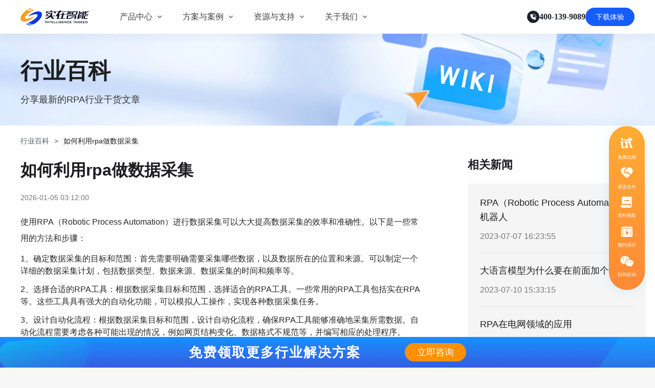

--- FILE ---
content_type: text/html; charset=utf-8
request_url: https://www.ai-indeed.com/encyclopedia/4085.html
body_size: 17709
content:
<!DOCTYPE html><html><head><meta name="viewport" content="width=device-width"/><meta charSet="utf-8"/><meta http-equiv="X-UA-Compatible" content="IE=edge"/><meta http-equiv="content-language" content="zh-CN"/><meta name="baidu-site-verification" content="2tXXNlWGXz"/><meta name="shenma-site-verification" content="b673c03f66e08de58d93e434b48bf3c9_1637634826"/><meta name="google-site-verification" content="BmThOVQJ39HXauSAuHlGYMWvrP-0AnuZ8mEZT4HVWbM"/><link rel="dns-prefetch" href="//cdn-static-resources.ai-indeed.com"/><link rel="stylesheet" type="text/css" href="https://cdn-static-resources.ai-indeed.com/official-website/util/swiper.min.css"/><title>如何利用rpa做数据采集 - 实在智能</title><meta name="description" content="确定数据采集的目标和范围：首先需要明确需要采集哪些数据，以及数据所在的位置和来源。可以制定一个详细的数据采集计划，包括数据类型、数据来源、数据采集的时间和频率等。"/><meta name="keywords" content="实在学院"/><meta name="author" content=""/><script src="https://pv.sohu.com/cityjson?ie=utf-8"></script><link rel="preload" as="image" href="/images/shizai_logo_old.png"/><link rel="canonical" href="https://www.ai-indeed.com/encyclopedia/4085.html"/><script type="application/ld+json">{"@context":"https://ziyuan.baidu.com/contexts/cambrian.jsonld","@id":"https://www.ai-indeed.com/encyclopedia/4085.html","upDate":"2026-01-05T11:12:00","pubDate":"2023-07-07T14:56:34"}</script><script type="application/ld+json">{"@context":"https://schema.org","@type":"Article","headline":"如何利用rpa做数据采集","inLanguage":"zh-CN","description":"确定数据采集的目标和范围：首先需要明确需要采集哪些数据，以及数据所在的位置和来源。可以制定一个详细的数据采集计划，包括数据类型、数据来源、数据采集的时间和频率等。","datePublished":"2023-07-07T14:56:34+08:00","dateModified":"2026-01-05T11:12:00+08:00","author":{"@type":"Person","name":"admin"},"publisher":{"@type":"Organization","name":"实在智能","logo":{"@type":"ImageObject","url":"https://www.ai-indeed.com/images/shizai_logo_old.png","width":268,"height":68}}}</script><link rel="preload" as="image" href="https://cdn-static-resources.ai-indeed.com/qr-code/website/9-floating_window_website_scan_consultation.png"/><meta name="next-head-count" content="19"/><link rel="preload" href="//cdn-jscss-resources.ai-indeed.com/_next/static/css/57b54b2a43fe3996.css" as="style" crossorigin="anonymous"/><link rel="stylesheet" href="//cdn-jscss-resources.ai-indeed.com/_next/static/css/57b54b2a43fe3996.css" crossorigin="anonymous" data-n-g=""/><link rel="preload" href="//cdn-jscss-resources.ai-indeed.com/_next/static/css/df7b11cb4da9de11.css" as="style" crossorigin="anonymous"/><link rel="stylesheet" href="//cdn-jscss-resources.ai-indeed.com/_next/static/css/df7b11cb4da9de11.css" crossorigin="anonymous" data-n-p=""/><noscript data-n-css=""></noscript><script defer="" crossorigin="anonymous" nomodule="" src="//cdn-jscss-resources.ai-indeed.com/_next/static/chunks/polyfills-5cd94c89d3acac5f.js"></script><script src="https://cdn-static-resources.ai-indeed.com/official-website/util/swiper.min.js" type="text/javascript" id="Swiper" defer="" data-nscript="beforeInteractive" crossorigin="anonymous"></script><script src="//cdn-jscss-resources.ai-indeed.com/_next/static/chunks/webpack-fac886f885b28d69.js" defer="" crossorigin="anonymous"></script><script src="//cdn-jscss-resources.ai-indeed.com/_next/static/chunks/framework-953a109ecc2b48c1.js" defer="" crossorigin="anonymous"></script><script src="//cdn-jscss-resources.ai-indeed.com/_next/static/chunks/main-d1e04dc764a0bd16.js" defer="" crossorigin="anonymous"></script><script src="//cdn-jscss-resources.ai-indeed.com/_next/static/chunks/pages/_app-6e4f9b95922c0e24.js" defer="" crossorigin="anonymous"></script><script src="//cdn-jscss-resources.ai-indeed.com/_next/static/chunks/5146-3f09217ae45dd10b.js" defer="" crossorigin="anonymous"></script><script src="//cdn-jscss-resources.ai-indeed.com/_next/static/chunks/3150-a04f226dc4921190.js" defer="" crossorigin="anonymous"></script><script src="//cdn-jscss-resources.ai-indeed.com/_next/static/chunks/pages/pc/encyclopedia/%5BpageOrId%5D-d3c1eb6e718ea775.js" defer="" crossorigin="anonymous"></script><script src="//cdn-jscss-resources.ai-indeed.com/_next/static/rsk4-PHkzw5mN1Sa_uArW/_buildManifest.js" defer="" crossorigin="anonymous"></script><script src="//cdn-jscss-resources.ai-indeed.com/_next/static/rsk4-PHkzw5mN1Sa_uArW/_ssgManifest.js" defer="" crossorigin="anonymous"></script><script src="//cdn-jscss-resources.ai-indeed.com/_next/static/rsk4-PHkzw5mN1Sa_uArW/_middlewareManifest.js" defer="" crossorigin="anonymous"></script></head><body><div id="__next" data-reactroot=""><div class="index_pc_page-contanier__To5BY undefined"><header class="hidden lg:block xl:block relative z-1000 index_contanier__JFvrg index_fixed__slZXA  index_no-ghost__u6_XN   
      " style="top:0"><div class="index_header-content__8xncH "><div class="index_header-logo__Qb0j7 cursor-pointer"><a href="/"><div class="relative w-full h-full"><span style="box-sizing:border-box;display:block;overflow:hidden;width:initial;height:initial;background:none;opacity:1;border:0;margin:0;padding:0;position:absolute;top:0;left:0;bottom:0;right:0"><img aria-hidden="true" title="实在智能" alt="实在智能" src="/images/shizai_logo_old.png" decoding="async" data-nimg="fill" style="position:absolute;top:0;left:0;bottom:0;right:0;box-sizing:border-box;padding:0;border:none;margin:auto;display:block;width:0;height:0;min-width:100%;max-width:100%;min-height:100%;max-height:100%"/><noscript><img aria-hidden="true" title="实在智能" alt="实在智能" src="/images/shizai_logo_old.png" decoding="async" data-nimg="fill" style="position:absolute;top:0;left:0;bottom:0;right:0;box-sizing:border-box;padding:0;border:none;margin:auto;display:block;width:0;height:0;min-width:100%;max-width:100%;min-height:100%;max-height:100%" loading="lazy"/></noscript></span></div></a></div><div class="index_nav-list__5B4IP flex items-center" style="color:"><div class="index_list-item__NRjRg index_product__WXfgv"><span class="undefined" href="/products">产品中心</span><span role="img" class="anticon index_icon-font__fnFUo"><svg width="1em" height="1em" fill="currentColor" aria-hidden="true" focusable="false" class=""><use xlink:href="#iconshangjiantou"></use></svg></span><div class="index_product-nav-tooltip__LpaEc absolute"><div class="index_pc_container__vDAx8 w-full h-full bg-[#fff]"><div class="index_pc_col-container__lTp1f flex justify-between gap-[24px]"><div class="index_pc_sub-col__gb1em flex flex-col relative items-start w-[206px] h-[412px] gap-[24px]"><div class="w-[206px] h-[20px] opacity-100 font-normal leading-none text-[14px] text-left tracking-[0%] text-[#4E5969] flex items-center gap-[12px] pl-[16px]"><span>实在 AI</span><svg xmlns="http://www.w3.org/2000/svg" width="15" height="14" viewBox="0 0 15 14" fill="none"><path fill-rule="evenodd" clip-rule="evenodd" d="M3.62595 6.78495L4.8346 10.4109H5.5763L6.78495 6.78495L10.4109 5.5763V4.8346L6.78495 3.62595L5.5763 -9.53674e-07H4.8346L3.62595 3.62595L0 4.8346V5.5763L3.62595 6.78495Z" fill="url(#paint0_linear_1179_1679)"></path><path fill-rule="evenodd" clip-rule="evenodd" d="M10.4669 11.6713L11.0892 13.5382H11.8309L12.4531 11.6713L14.32 11.049V10.3073L12.4531 9.68506L11.8309 7.8182H11.0892L10.4669 9.68505L8.60002 10.3073V11.049L10.4669 11.6713Z" fill="url(#paint1_linear_1179_1679)"></path><defs><linearGradient id="paint0_linear_1179_1679" x1="0" y1="13.5382" x2="16.3724" y2="10.2645" gradientUnits="userSpaceOnUse"><stop stop-color="#0687FF"></stop><stop offset="0.678401" stop-color="#CD06FF"></stop><stop offset="1" stop-color="#F99B67"></stop></linearGradient><linearGradient id="paint1_linear_1179_1679" x1="0" y1="13.5382" x2="16.3724" y2="10.2645" gradientUnits="userSpaceOnUse"><stop stop-color="#0687FF"></stop><stop offset="0.678401" stop-color="#CD06FF"></stop><stop offset="1" stop-color="#F99B67"></stop></linearGradient></defs></svg></div><div class="h-full w-full flex flex-col gap-[12px] justify-start"><a class="text-left w-full py-[7px] rounded-[8px] hover:bg-[#F7F8FA] flex flex-col gap-[2px]" href="/products/agentRpa"><div class="font-medium text-[16px] leading-[24px] pl-[16px] tracking-[0%] text-[#1D2129]">实在 Agent</div><div class="font-normal text-[14px] leading-[24px] pl-[16px] tracking-[0%] text-[#4E5969] hover:text-[#4E5969]">人人都会用的智能体</div></a><a class="text-left w-full py-[7px] rounded-[8px] hover:bg-[#F7F8FA] flex flex-col gap-[2px]" href="/products/tars"><div class="font-medium text-[16px] leading-[24px] pl-[16px] tracking-[0%] text-[#1D2129]">Tars 大模型</div><div class="font-normal text-[14px] leading-[24px] pl-[16px] tracking-[0%] text-[#4E5969] hover:text-[#4E5969]">自研大模型赋能全系产品</div></a><a class="text-left w-full py-[7px] rounded-[8px] hover:bg-[#F7F8FA] flex flex-col gap-[2px]" href="/products/docReview"><div class="font-medium text-[16px] leading-[24px] pl-[16px] tracking-[0%] text-[#1D2129]">IDP 文档审阅</div><div class="font-normal text-[14px] leading-[24px] pl-[16px] tracking-[0%] text-[#4E5969] hover:text-[#4E5969]">智能文档审阅平台</div></a></div></div><div class="index_pc_sub-col__gb1em flex flex-col relative items-start w-[206px] h-[412px] gap-[24px]"><div class="w-[206px] h-[20px] opacity-100 font-normal leading-none text-[14px] text-left tracking-[0%] text-[#4E5969] flex items-center gap-[12px] pl-[16px]"><span>实在 RPA 套件</span></div><div class="h-full w-full flex flex-col gap-[12px] justify-start"><a class="text-left w-full py-[7px] rounded-[8px] hover:bg-[#F7F8FA] flex flex-col gap-[2px]" href="/products/factory"><div class="font-medium text-[16px] leading-[24px] pl-[16px] tracking-[0%] text-[#1D2129]">实在 RPA 设计器</div><div class="font-normal text-[14px] leading-[24px] pl-[16px] tracking-[0%] text-[#4E5969] hover:text-[#4E5969]">让自动化搭建像点选一样简单</div></a><a class="text-left w-full py-[7px] rounded-[8px] hover:bg-[#F7F8FA] flex flex-col gap-[2px]" href="/products/bot"><div class="font-medium text-[16px] leading-[24px] pl-[16px] tracking-[0%] text-[#1D2129]">实在 RPA 机器人</div><div class="font-normal text-[14px] leading-[24px] pl-[16px] tracking-[0%] text-[#4E5969] hover:text-[#4E5969]">可靠的机器人终端</div></a><a class="text-left w-full py-[7px] rounded-[8px] hover:bg-[#F7F8FA] flex flex-col gap-[2px]" href="/products/commander"><div class="font-medium text-[16px] leading-[24px] pl-[16px] tracking-[0%] text-[#1D2129]">实在 RPA 控制器</div><div class="font-normal text-[14px] leading-[24px] pl-[16px] tracking-[0%] text-[#4E5969] hover:text-[#4E5969]">强大的智能中枢</div></a><a class="text-left w-full py-[7px] rounded-[8px] hover:bg-[#F7F8FA] flex flex-col gap-[2px]" href="/products/itai"><div class="font-medium text-[16px] leading-[24px] pl-[16px] tracking-[0%] text-[#1D2129]">实在信创 RPA</div><div class="font-normal text-[14px] leading-[24px] pl-[16px] tracking-[0%] text-[#4E5969] hover:text-[#4E5969]">全面支持国产信创生态</div></a><a class="text-left w-full py-[7px] rounded-[8px] hover:bg-[#F7F8FA] flex flex-col gap-[2px]" href="/products/qushubao"><div class="font-medium text-[16px] leading-[24px] pl-[16px] tracking-[0%] text-[#1D2129]">实在取数宝</div><div class="font-normal text-[14px] leading-[24px] pl-[16px] tracking-[0%] text-[#4E5969] hover:text-[#4E5969]">一键提数整合，洞察更高效</div></a></div></div></div></div></div></div><div class="index_list-item__NRjRg index_solutions-cases__RjM2j"><span class="undefined" href="/newSolutions">方案与案例</span><span role="img" class="anticon index_icon-font__fnFUo"><svg width="1em" height="1em" fill="currentColor" aria-hidden="true" focusable="false" class=""><use xlink:href="#iconshangjiantou"></use></svg></span><div class="index_solutions-cases-nav-tooltip__8NIMx undefined absolute"><div class="flex w-full h-full gap-[32px]"><div class=" flex flex-col gap-[8px] relative /* 核心：伪元素绘制竖线 */ first:after:content-[&#x27;&#x27;]  first:after:absolute  first:after:top-2        /* 上方留白 */ first:after:bottom-2     /* 下方留白 */ first:after:right-[-16px]      /* 定位到最右侧 */ first:after:w-[1px]      /* 线条宽度 */ first:after:bg-[#F2F3F5] /* 线条颜色  */ "><div class="
                  w-[206px] h-[48px] py-[12px] px-[16px] transition-colors rounded-[8px] 
                  bg-[#F7F8FA]
                "><div class="flex items-center justify-between"><span class="text-[#1D2129] text-[16px] font-medium leading-[24px] line-clamp-1">客户案例</span><div class="w-[14px] h-[14px] flex items-center"><span style="box-sizing:border-box;display:inline-block;overflow:hidden;width:initial;height:initial;background:none;opacity:1;border:0;margin:0;padding:0;position:relative;max-width:100%"><span style="box-sizing:border-box;display:block;width:initial;height:initial;background:none;opacity:1;border:0;margin:0;padding:0;max-width:100%"><img style="display:block;max-width:100%;width:initial;height:initial;background:none;opacity:1;border:0;margin:0;padding:0" alt="" aria-hidden="true" src="[data-uri]"/></span><img alt="icon-left" src="[data-uri]" decoding="async" data-nimg="intrinsic" style="position:absolute;top:0;left:0;bottom:0;right:0;box-sizing:border-box;padding:0;border:none;margin:auto;display:block;width:0;height:0;min-width:100%;max-width:100%;min-height:100%;max-height:100%"/><noscript><img alt="icon-left" src="https://cdn-static-resources.ai-indeed.com/official-website/zh-cn/home/home-banner/solutionsAndCases/menuArrow/menu-arrow-left.svg" decoding="async" data-nimg="intrinsic" style="position:absolute;top:0;left:0;bottom:0;right:0;box-sizing:border-box;padding:0;border:none;margin:auto;display:block;width:0;height:0;min-width:100%;max-width:100%;min-height:100%;max-height:100%" loading="lazy"/></noscript></span></div></div></div><div class="
                  w-[206px] h-[48px] py-[12px] px-[16px] transition-colors rounded-[8px] 
                  bg-[#fff]
                "><div class="flex items-center justify-between"><span class="text-[#1D2129] text-[16px] font-medium leading-[24px] line-clamp-1">行业解决方案</span></div></div></div><div class="grid grid-cols-3 grid-rows-3 grid-flow-row  gap-y-[16px] gap-x-[16px]"><a href="/customerCase/4.html" class="flex flex-col  gap-[8px] justify-center items-start py-[8px] px-[12px]   rounded-[4px] bg-[#fff] hover:bg-[#F7F8FA]"><div class="flex gap-[4px] items-center"><h3 class="text-[16px] font-medium leading-[24px] line-clamp-1 text-[#1D2129]">金融服务商</h3><span class="flex items-center pt-[1px]"><span style="box-sizing:border-box;display:inline-block;overflow:hidden;width:initial;height:initial;background:none;opacity:1;border:0;margin:0;padding:0;position:relative;max-width:100%"><span style="box-sizing:border-box;display:block;width:initial;height:initial;background:none;opacity:1;border:0;margin:0;padding:0;max-width:100%"><img style="display:block;max-width:100%;width:initial;height:initial;background:none;opacity:1;border:0;margin:0;padding:0" alt="" aria-hidden="true" src="[data-uri]"/></span><img alt="arrow-icon" src="[data-uri]" decoding="async" data-nimg="intrinsic" style="position:absolute;top:0;left:0;bottom:0;right:0;box-sizing:border-box;padding:0;border:none;margin:auto;display:block;width:0;height:0;min-width:100%;max-width:100%;min-height:100%;max-height:100%"/><noscript><img alt="arrow-icon" src="https://cdn-static-resources.ai-indeed.com/official-website/zh-cn/home/home-banner/solutionsAndCases/menuArrow/menu-submenu-arrow-down.svg" decoding="async" data-nimg="intrinsic" style="position:absolute;top:0;left:0;bottom:0;right:0;box-sizing:border-box;padding:0;border:none;margin:auto;display:block;width:0;height:0;min-width:100%;max-width:100%;min-height:100%;max-height:100%" loading="lazy"/></noscript></span></span></div><div class="h-[1px] w-full self-stretch bg-[#F2F3F5]"></div><div class="flex items-start gap-[4px] justify-between self-stretch h-[33px]"><span class="flex items-center h-full"><span style="box-sizing:border-box;display:inline-block;overflow:hidden;width:initial;height:initial;background:none;opacity:1;border:0;margin:0;padding:0;position:relative;max-width:100%"><span style="box-sizing:border-box;display:block;width:initial;height:initial;background:none;opacity:1;border:0;margin:0;padding:0;max-width:100%"><img style="display:block;max-width:100%;width:initial;height:initial;background:none;opacity:1;border:0;margin:0;padding:0" alt="" aria-hidden="true" src="[data-uri]"/></span><img alt="金融服务商" src="[data-uri]" decoding="async" data-nimg="intrinsic" style="position:absolute;top:0;left:0;bottom:0;right:0;box-sizing:border-box;padding:0;border:none;margin:auto;display:block;width:0;height:0;min-width:100%;max-width:100%;min-height:100%;max-height:100%;object-fit:contain"/><noscript><img alt="金融服务商" src="https://cdn-static-resources.ai-indeed.com/official-website/zh-cn/home/home-banner/solutionsAndCases/customerCaseILogo/jinrong/pufa.svg" decoding="async" data-nimg="intrinsic" style="position:absolute;top:0;left:0;bottom:0;right:0;box-sizing:border-box;padding:0;border:none;margin:auto;display:block;width:0;height:0;min-width:100%;max-width:100%;min-height:100%;max-height:100%;object-fit:contain" loading="lazy"/></noscript></span></span><span class="flex items-center h-full"><span style="box-sizing:border-box;display:inline-block;overflow:hidden;width:initial;height:initial;background:none;opacity:1;border:0;margin:0;padding:0;position:relative;max-width:100%"><span style="box-sizing:border-box;display:block;width:initial;height:initial;background:none;opacity:1;border:0;margin:0;padding:0;max-width:100%"><img style="display:block;max-width:100%;width:initial;height:initial;background:none;opacity:1;border:0;margin:0;padding:0" alt="" aria-hidden="true" src="[data-uri]"/></span><img alt="金融服务商" src="[data-uri]" decoding="async" data-nimg="intrinsic" style="position:absolute;top:0;left:0;bottom:0;right:0;box-sizing:border-box;padding:0;border:none;margin:auto;display:block;width:0;height:0;min-width:100%;max-width:100%;min-height:100%;max-height:100%;object-fit:contain"/><noscript><img alt="金融服务商" src="https://cdn-static-resources.ai-indeed.com/official-website/zh-cn/home/home-banner/solutionsAndCases/customerCaseILogo/jinrong/renshou.svg" decoding="async" data-nimg="intrinsic" style="position:absolute;top:0;left:0;bottom:0;right:0;box-sizing:border-box;padding:0;border:none;margin:auto;display:block;width:0;height:0;min-width:100%;max-width:100%;min-height:100%;max-height:100%;object-fit:contain" loading="lazy"/></noscript></span></span><span class="flex items-center h-full"><span style="box-sizing:border-box;display:inline-block;overflow:hidden;width:initial;height:initial;background:none;opacity:1;border:0;margin:0;padding:0;position:relative;max-width:100%"><span style="box-sizing:border-box;display:block;width:initial;height:initial;background:none;opacity:1;border:0;margin:0;padding:0;max-width:100%"><img style="display:block;max-width:100%;width:initial;height:initial;background:none;opacity:1;border:0;margin:0;padding:0" alt="" aria-hidden="true" src="[data-uri]"/></span><img alt="金融服务商" src="[data-uri]" decoding="async" data-nimg="intrinsic" style="position:absolute;top:0;left:0;bottom:0;right:0;box-sizing:border-box;padding:0;border:none;margin:auto;display:block;width:0;height:0;min-width:100%;max-width:100%;min-height:100%;max-height:100%;object-fit:contain"/><noscript><img alt="金融服务商" src="https://cdn-static-resources.ai-indeed.com/official-website/zh-cn/home/home-banner/solutionsAndCases/customerCaseILogo/jinrong/huaxia.svg" decoding="async" data-nimg="intrinsic" style="position:absolute;top:0;left:0;bottom:0;right:0;box-sizing:border-box;padding:0;border:none;margin:auto;display:block;width:0;height:0;min-width:100%;max-width:100%;min-height:100%;max-height:100%;object-fit:contain" loading="lazy"/></noscript></span></span><span class="flex items-center h-full"><span style="box-sizing:border-box;display:inline-block;overflow:hidden;width:initial;height:initial;background:none;opacity:1;border:0;margin:0;padding:0;position:relative;max-width:100%"><span style="box-sizing:border-box;display:block;width:initial;height:initial;background:none;opacity:1;border:0;margin:0;padding:0;max-width:100%"><img style="display:block;max-width:100%;width:initial;height:initial;background:none;opacity:1;border:0;margin:0;padding:0" alt="" aria-hidden="true" src="[data-uri]"/></span><img alt="金融服务商" src="[data-uri]" decoding="async" data-nimg="intrinsic" style="position:absolute;top:0;left:0;bottom:0;right:0;box-sizing:border-box;padding:0;border:none;margin:auto;display:block;width:0;height:0;min-width:100%;max-width:100%;min-height:100%;max-height:100%;object-fit:contain"/><noscript><img alt="金融服务商" src="https://cdn-static-resources.ai-indeed.com/official-website/zh-cn/home/home-banner/solutionsAndCases/customerCaseILogo/jinrong/zhaoshang.svg" decoding="async" data-nimg="intrinsic" style="position:absolute;top:0;left:0;bottom:0;right:0;box-sizing:border-box;padding:0;border:none;margin:auto;display:block;width:0;height:0;min-width:100%;max-width:100%;min-height:100%;max-height:100%;object-fit:contain" loading="lazy"/></noscript></span></span></div></a><a href="/customerCase/3.html" class="flex flex-col  gap-[8px] justify-center items-start py-[8px] px-[12px]   rounded-[4px] bg-[#fff] hover:bg-[#F7F8FA]"><div class="flex gap-[4px] items-center"><h3 class="text-[16px] font-medium leading-[24px] line-clamp-1 text-[#1D2129]">通信运营商</h3><span class="flex items-center pt-[1px]"><span style="box-sizing:border-box;display:inline-block;overflow:hidden;width:initial;height:initial;background:none;opacity:1;border:0;margin:0;padding:0;position:relative;max-width:100%"><span style="box-sizing:border-box;display:block;width:initial;height:initial;background:none;opacity:1;border:0;margin:0;padding:0;max-width:100%"><img style="display:block;max-width:100%;width:initial;height:initial;background:none;opacity:1;border:0;margin:0;padding:0" alt="" aria-hidden="true" src="[data-uri]"/></span><img alt="arrow-icon" src="[data-uri]" decoding="async" data-nimg="intrinsic" style="position:absolute;top:0;left:0;bottom:0;right:0;box-sizing:border-box;padding:0;border:none;margin:auto;display:block;width:0;height:0;min-width:100%;max-width:100%;min-height:100%;max-height:100%"/><noscript><img alt="arrow-icon" src="https://cdn-static-resources.ai-indeed.com/official-website/zh-cn/home/home-banner/solutionsAndCases/menuArrow/menu-submenu-arrow-down.svg" decoding="async" data-nimg="intrinsic" style="position:absolute;top:0;left:0;bottom:0;right:0;box-sizing:border-box;padding:0;border:none;margin:auto;display:block;width:0;height:0;min-width:100%;max-width:100%;min-height:100%;max-height:100%" loading="lazy"/></noscript></span></span></div><div class="h-[1px] w-full self-stretch bg-[#F2F3F5]"></div><div class="flex items-start gap-[4px] justify-between self-stretch h-[33px]"><span class="flex items-center h-full"><span style="box-sizing:border-box;display:inline-block;overflow:hidden;width:initial;height:initial;background:none;opacity:1;border:0;margin:0;padding:0;position:relative;max-width:100%"><span style="box-sizing:border-box;display:block;width:initial;height:initial;background:none;opacity:1;border:0;margin:0;padding:0;max-width:100%"><img style="display:block;max-width:100%;width:initial;height:initial;background:none;opacity:1;border:0;margin:0;padding:0" alt="" aria-hidden="true" src="[data-uri]"/></span><img alt="通信运营商" src="[data-uri]" decoding="async" data-nimg="intrinsic" style="position:absolute;top:0;left:0;bottom:0;right:0;box-sizing:border-box;padding:0;border:none;margin:auto;display:block;width:0;height:0;min-width:100%;max-width:100%;min-height:100%;max-height:100%;object-fit:contain"/><noscript><img alt="通信运营商" src="https://cdn-static-resources.ai-indeed.com/official-website/zh-cn/home/home-banner/solutionsAndCases/customerCaseILogo/tongxin/liantong.svg" decoding="async" data-nimg="intrinsic" style="position:absolute;top:0;left:0;bottom:0;right:0;box-sizing:border-box;padding:0;border:none;margin:auto;display:block;width:0;height:0;min-width:100%;max-width:100%;min-height:100%;max-height:100%;object-fit:contain" loading="lazy"/></noscript></span></span><span class="flex items-center h-full"><span style="box-sizing:border-box;display:inline-block;overflow:hidden;width:initial;height:initial;background:none;opacity:1;border:0;margin:0;padding:0;position:relative;max-width:100%"><span style="box-sizing:border-box;display:block;width:initial;height:initial;background:none;opacity:1;border:0;margin:0;padding:0;max-width:100%"><img style="display:block;max-width:100%;width:initial;height:initial;background:none;opacity:1;border:0;margin:0;padding:0" alt="" aria-hidden="true" src="[data-uri]"/></span><img alt="通信运营商" src="[data-uri]" decoding="async" data-nimg="intrinsic" style="position:absolute;top:0;left:0;bottom:0;right:0;box-sizing:border-box;padding:0;border:none;margin:auto;display:block;width:0;height:0;min-width:100%;max-width:100%;min-height:100%;max-height:100%;object-fit:contain"/><noscript><img alt="通信运营商" src="https://cdn-static-resources.ai-indeed.com/official-website/zh-cn/home/home-banner/solutionsAndCases/customerCaseILogo/tongxin/tieta.svg" decoding="async" data-nimg="intrinsic" style="position:absolute;top:0;left:0;bottom:0;right:0;box-sizing:border-box;padding:0;border:none;margin:auto;display:block;width:0;height:0;min-width:100%;max-width:100%;min-height:100%;max-height:100%;object-fit:contain" loading="lazy"/></noscript></span></span><span class="flex items-center h-full"><span style="box-sizing:border-box;display:inline-block;overflow:hidden;width:initial;height:initial;background:none;opacity:1;border:0;margin:0;padding:0;position:relative;max-width:100%"><span style="box-sizing:border-box;display:block;width:initial;height:initial;background:none;opacity:1;border:0;margin:0;padding:0;max-width:100%"><img style="display:block;max-width:100%;width:initial;height:initial;background:none;opacity:1;border:0;margin:0;padding:0" alt="" aria-hidden="true" src="[data-uri]"/></span><img alt="通信运营商" src="[data-uri]" decoding="async" data-nimg="intrinsic" style="position:absolute;top:0;left:0;bottom:0;right:0;box-sizing:border-box;padding:0;border:none;margin:auto;display:block;width:0;height:0;min-width:100%;max-width:100%;min-height:100%;max-height:100%;object-fit:contain"/><noscript><img alt="通信运营商" src="https://cdn-static-resources.ai-indeed.com/official-website/zh-cn/home/home-banner/solutionsAndCases/customerCaseILogo/tongxin/yidong.svg" decoding="async" data-nimg="intrinsic" style="position:absolute;top:0;left:0;bottom:0;right:0;box-sizing:border-box;padding:0;border:none;margin:auto;display:block;width:0;height:0;min-width:100%;max-width:100%;min-height:100%;max-height:100%;object-fit:contain" loading="lazy"/></noscript></span></span><span class="flex items-center h-full"><span style="box-sizing:border-box;display:inline-block;overflow:hidden;width:initial;height:initial;background:none;opacity:1;border:0;margin:0;padding:0;position:relative;max-width:100%"><span style="box-sizing:border-box;display:block;width:initial;height:initial;background:none;opacity:1;border:0;margin:0;padding:0;max-width:100%"><img style="display:block;max-width:100%;width:initial;height:initial;background:none;opacity:1;border:0;margin:0;padding:0" alt="" aria-hidden="true" src="[data-uri]"/></span><img alt="通信运营商" src="[data-uri]" decoding="async" data-nimg="intrinsic" style="position:absolute;top:0;left:0;bottom:0;right:0;box-sizing:border-box;padding:0;border:none;margin:auto;display:block;width:0;height:0;min-width:100%;max-width:100%;min-height:100%;max-height:100%;object-fit:contain"/><noscript><img alt="通信运营商" src="https://cdn-static-resources.ai-indeed.com/official-website/zh-cn/home/home-banner/solutionsAndCases/customerCaseILogo/tongxin/dianxin.svg" decoding="async" data-nimg="intrinsic" style="position:absolute;top:0;left:0;bottom:0;right:0;box-sizing:border-box;padding:0;border:none;margin:auto;display:block;width:0;height:0;min-width:100%;max-width:100%;min-height:100%;max-height:100%;object-fit:contain" loading="lazy"/></noscript></span></span></div></a><a href="/customerCase/1.html" class="flex flex-col  gap-[8px] justify-center items-start py-[8px] px-[12px]   rounded-[4px] bg-[#fff] hover:bg-[#F7F8FA]"><div class="flex gap-[4px] items-center"><h3 class="text-[16px] font-medium leading-[24px] line-clamp-1 text-[#1D2129]">零售电商</h3><span class="flex items-center pt-[1px]"><span style="box-sizing:border-box;display:inline-block;overflow:hidden;width:initial;height:initial;background:none;opacity:1;border:0;margin:0;padding:0;position:relative;max-width:100%"><span style="box-sizing:border-box;display:block;width:initial;height:initial;background:none;opacity:1;border:0;margin:0;padding:0;max-width:100%"><img style="display:block;max-width:100%;width:initial;height:initial;background:none;opacity:1;border:0;margin:0;padding:0" alt="" aria-hidden="true" src="[data-uri]"/></span><img alt="arrow-icon" src="[data-uri]" decoding="async" data-nimg="intrinsic" style="position:absolute;top:0;left:0;bottom:0;right:0;box-sizing:border-box;padding:0;border:none;margin:auto;display:block;width:0;height:0;min-width:100%;max-width:100%;min-height:100%;max-height:100%"/><noscript><img alt="arrow-icon" src="https://cdn-static-resources.ai-indeed.com/official-website/zh-cn/home/home-banner/solutionsAndCases/menuArrow/menu-submenu-arrow-down.svg" decoding="async" data-nimg="intrinsic" style="position:absolute;top:0;left:0;bottom:0;right:0;box-sizing:border-box;padding:0;border:none;margin:auto;display:block;width:0;height:0;min-width:100%;max-width:100%;min-height:100%;max-height:100%" loading="lazy"/></noscript></span></span></div><div class="h-[1px] w-full self-stretch bg-[#F2F3F5]"></div><div class="flex items-start gap-[4px] justify-between self-stretch h-[33px]"><span class="flex items-center h-full"><span style="box-sizing:border-box;display:inline-block;overflow:hidden;width:initial;height:initial;background:none;opacity:1;border:0;margin:0;padding:0;position:relative;max-width:100%"><span style="box-sizing:border-box;display:block;width:initial;height:initial;background:none;opacity:1;border:0;margin:0;padding:0;max-width:100%"><img style="display:block;max-width:100%;width:initial;height:initial;background:none;opacity:1;border:0;margin:0;padding:0" alt="" aria-hidden="true" src="[data-uri]"/></span><img alt="零售电商" src="[data-uri]" decoding="async" data-nimg="intrinsic" style="position:absolute;top:0;left:0;bottom:0;right:0;box-sizing:border-box;padding:0;border:none;margin:auto;display:block;width:0;height:0;min-width:100%;max-width:100%;min-height:100%;max-height:100%;object-fit:contain"/><noscript><img alt="零售电商" src="https://cdn-static-resources.ai-indeed.com/official-website/zh-cn/home/home-banner/solutionsAndCases/customerCaseILogo/lingshou/zhouheiya.svg" decoding="async" data-nimg="intrinsic" style="position:absolute;top:0;left:0;bottom:0;right:0;box-sizing:border-box;padding:0;border:none;margin:auto;display:block;width:0;height:0;min-width:100%;max-width:100%;min-height:100%;max-height:100%;object-fit:contain" loading="lazy"/></noscript></span></span><span class="flex items-center h-full"><span style="box-sizing:border-box;display:inline-block;overflow:hidden;width:initial;height:initial;background:none;opacity:1;border:0;margin:0;padding:0;position:relative;max-width:100%"><span style="box-sizing:border-box;display:block;width:initial;height:initial;background:none;opacity:1;border:0;margin:0;padding:0;max-width:100%"><img style="display:block;max-width:100%;width:initial;height:initial;background:none;opacity:1;border:0;margin:0;padding:0" alt="" aria-hidden="true" src="[data-uri]"/></span><img alt="零售电商" src="[data-uri]" decoding="async" data-nimg="intrinsic" style="position:absolute;top:0;left:0;bottom:0;right:0;box-sizing:border-box;padding:0;border:none;margin:auto;display:block;width:0;height:0;min-width:100%;max-width:100%;min-height:100%;max-height:100%;object-fit:contain"/><noscript><img alt="零售电商" src="https://cdn-static-resources.ai-indeed.com/official-website/zh-cn/home/home-banner/solutionsAndCases/customerCaseILogo/lingshou/meian.svg" decoding="async" data-nimg="intrinsic" style="position:absolute;top:0;left:0;bottom:0;right:0;box-sizing:border-box;padding:0;border:none;margin:auto;display:block;width:0;height:0;min-width:100%;max-width:100%;min-height:100%;max-height:100%;object-fit:contain" loading="lazy"/></noscript></span></span><span class="flex items-center h-full"><span style="box-sizing:border-box;display:inline-block;overflow:hidden;width:initial;height:initial;background:none;opacity:1;border:0;margin:0;padding:0;position:relative;max-width:100%"><span style="box-sizing:border-box;display:block;width:initial;height:initial;background:none;opacity:1;border:0;margin:0;padding:0;max-width:100%"><img style="display:block;max-width:100%;width:initial;height:initial;background:none;opacity:1;border:0;margin:0;padding:0" alt="" aria-hidden="true" src="[data-uri]"/></span><img alt="零售电商" src="[data-uri]" decoding="async" data-nimg="intrinsic" style="position:absolute;top:0;left:0;bottom:0;right:0;box-sizing:border-box;padding:0;border:none;margin:auto;display:block;width:0;height:0;min-width:100%;max-width:100%;min-height:100%;max-height:100%;object-fit:contain"/><noscript><img alt="零售电商" src="https://cdn-static-resources.ai-indeed.com/official-website/zh-cn/home/home-banner/solutionsAndCases/customerCaseILogo/lingshou/naaisi.svg" decoding="async" data-nimg="intrinsic" style="position:absolute;top:0;left:0;bottom:0;right:0;box-sizing:border-box;padding:0;border:none;margin:auto;display:block;width:0;height:0;min-width:100%;max-width:100%;min-height:100%;max-height:100%;object-fit:contain" loading="lazy"/></noscript></span></span><span class="flex items-center h-full"><span style="box-sizing:border-box;display:inline-block;overflow:hidden;width:initial;height:initial;background:none;opacity:1;border:0;margin:0;padding:0;position:relative;max-width:100%"><span style="box-sizing:border-box;display:block;width:initial;height:initial;background:none;opacity:1;border:0;margin:0;padding:0;max-width:100%"><img style="display:block;max-width:100%;width:initial;height:initial;background:none;opacity:1;border:0;margin:0;padding:0" alt="" aria-hidden="true" src="[data-uri]"/></span><img alt="零售电商" src="[data-uri]" decoding="async" data-nimg="intrinsic" style="position:absolute;top:0;left:0;bottom:0;right:0;box-sizing:border-box;padding:0;border:none;margin:auto;display:block;width:0;height:0;min-width:100%;max-width:100%;min-height:100%;max-height:100%;object-fit:contain"/><noscript><img alt="零售电商" src="https://cdn-static-resources.ai-indeed.com/official-website/zh-cn/home/home-banner/solutionsAndCases/customerCaseILogo/lingshou/daiweibeila.svg" decoding="async" data-nimg="intrinsic" style="position:absolute;top:0;left:0;bottom:0;right:0;box-sizing:border-box;padding:0;border:none;margin:auto;display:block;width:0;height:0;min-width:100%;max-width:100%;min-height:100%;max-height:100%;object-fit:contain" loading="lazy"/></noscript></span></span></div></a><a href="/customerCase/10.html" class="flex flex-col  gap-[8px] justify-center items-start py-[8px] px-[12px]   rounded-[4px] bg-[#fff] hover:bg-[#F7F8FA]"><div class="flex gap-[4px] items-center"><h3 class="text-[16px] font-medium leading-[24px] line-clamp-1 text-[#1D2129]">跨境电商</h3><span class="flex items-center pt-[1px]"><span style="box-sizing:border-box;display:inline-block;overflow:hidden;width:initial;height:initial;background:none;opacity:1;border:0;margin:0;padding:0;position:relative;max-width:100%"><span style="box-sizing:border-box;display:block;width:initial;height:initial;background:none;opacity:1;border:0;margin:0;padding:0;max-width:100%"><img style="display:block;max-width:100%;width:initial;height:initial;background:none;opacity:1;border:0;margin:0;padding:0" alt="" aria-hidden="true" src="[data-uri]"/></span><img alt="arrow-icon" src="[data-uri]" decoding="async" data-nimg="intrinsic" style="position:absolute;top:0;left:0;bottom:0;right:0;box-sizing:border-box;padding:0;border:none;margin:auto;display:block;width:0;height:0;min-width:100%;max-width:100%;min-height:100%;max-height:100%"/><noscript><img alt="arrow-icon" src="https://cdn-static-resources.ai-indeed.com/official-website/zh-cn/home/home-banner/solutionsAndCases/menuArrow/menu-submenu-arrow-down.svg" decoding="async" data-nimg="intrinsic" style="position:absolute;top:0;left:0;bottom:0;right:0;box-sizing:border-box;padding:0;border:none;margin:auto;display:block;width:0;height:0;min-width:100%;max-width:100%;min-height:100%;max-height:100%" loading="lazy"/></noscript></span></span></div><div class="h-[1px] w-full self-stretch bg-[#F2F3F5]"></div><div class="flex items-start gap-[4px] justify-between self-stretch h-[33px]"><span class="flex items-center h-full"><span style="box-sizing:border-box;display:inline-block;overflow:hidden;width:initial;height:initial;background:none;opacity:1;border:0;margin:0;padding:0;position:relative;max-width:100%"><span style="box-sizing:border-box;display:block;width:initial;height:initial;background:none;opacity:1;border:0;margin:0;padding:0;max-width:100%"><img style="display:block;max-width:100%;width:initial;height:initial;background:none;opacity:1;border:0;margin:0;padding:0" alt="" aria-hidden="true" src="[data-uri]"/></span><img alt="跨境电商" src="[data-uri]" decoding="async" data-nimg="intrinsic" style="position:absolute;top:0;left:0;bottom:0;right:0;box-sizing:border-box;padding:0;border:none;margin:auto;display:block;width:0;height:0;min-width:100%;max-width:100%;min-height:100%;max-height:100%;object-fit:contain"/><noscript><img alt="跨境电商" src="https://cdn-static-resources.ai-indeed.com/official-website/zh-cn/home/home-banner/solutionsAndCases/customerCaseILogo/kuajing/h.svg" decoding="async" data-nimg="intrinsic" style="position:absolute;top:0;left:0;bottom:0;right:0;box-sizing:border-box;padding:0;border:none;margin:auto;display:block;width:0;height:0;min-width:100%;max-width:100%;min-height:100%;max-height:100%;object-fit:contain" loading="lazy"/></noscript></span></span><span class="flex items-center h-full"><span style="box-sizing:border-box;display:inline-block;overflow:hidden;width:initial;height:initial;background:none;opacity:1;border:0;margin:0;padding:0;position:relative;max-width:100%"><span style="box-sizing:border-box;display:block;width:initial;height:initial;background:none;opacity:1;border:0;margin:0;padding:0;max-width:100%"><img style="display:block;max-width:100%;width:initial;height:initial;background:none;opacity:1;border:0;margin:0;padding:0" alt="" aria-hidden="true" src="[data-uri]"/></span><img alt="跨境电商" src="[data-uri]" decoding="async" data-nimg="intrinsic" style="position:absolute;top:0;left:0;bottom:0;right:0;box-sizing:border-box;padding:0;border:none;margin:auto;display:block;width:0;height:0;min-width:100%;max-width:100%;min-height:100%;max-height:100%;object-fit:contain"/><noscript><img alt="跨境电商" src="https://cdn-static-resources.ai-indeed.com/official-website/zh-cn/home/home-banner/solutionsAndCases/customerCaseILogo/kuajing/cellpark.svg" decoding="async" data-nimg="intrinsic" style="position:absolute;top:0;left:0;bottom:0;right:0;box-sizing:border-box;padding:0;border:none;margin:auto;display:block;width:0;height:0;min-width:100%;max-width:100%;min-height:100%;max-height:100%;object-fit:contain" loading="lazy"/></noscript></span></span><span class="flex items-center h-full"><span style="box-sizing:border-box;display:inline-block;overflow:hidden;width:initial;height:initial;background:none;opacity:1;border:0;margin:0;padding:0;position:relative;max-width:100%"><span style="box-sizing:border-box;display:block;width:initial;height:initial;background:none;opacity:1;border:0;margin:0;padding:0;max-width:100%"><img style="display:block;max-width:100%;width:initial;height:initial;background:none;opacity:1;border:0;margin:0;padding:0" alt="" aria-hidden="true" src="[data-uri]"/></span><img alt="跨境电商" src="[data-uri]" decoding="async" data-nimg="intrinsic" style="position:absolute;top:0;left:0;bottom:0;right:0;box-sizing:border-box;padding:0;border:none;margin:auto;display:block;width:0;height:0;min-width:100%;max-width:100%;min-height:100%;max-height:100%;object-fit:contain"/><noscript><img alt="跨境电商" src="https://cdn-static-resources.ai-indeed.com/official-website/zh-cn/home/home-banner/solutionsAndCases/customerCaseILogo/kuajing/tianmimi.svg" decoding="async" data-nimg="intrinsic" style="position:absolute;top:0;left:0;bottom:0;right:0;box-sizing:border-box;padding:0;border:none;margin:auto;display:block;width:0;height:0;min-width:100%;max-width:100%;min-height:100%;max-height:100%;object-fit:contain" loading="lazy"/></noscript></span></span><span class="flex items-center h-full"><span style="box-sizing:border-box;display:inline-block;overflow:hidden;width:initial;height:initial;background:none;opacity:1;border:0;margin:0;padding:0;position:relative;max-width:100%"><span style="box-sizing:border-box;display:block;width:initial;height:initial;background:none;opacity:1;border:0;margin:0;padding:0;max-width:100%"><img style="display:block;max-width:100%;width:initial;height:initial;background:none;opacity:1;border:0;margin:0;padding:0" alt="" aria-hidden="true" src="[data-uri]"/></span><img alt="跨境电商" src="[data-uri]" decoding="async" data-nimg="intrinsic" style="position:absolute;top:0;left:0;bottom:0;right:0;box-sizing:border-box;padding:0;border:none;margin:auto;display:block;width:0;height:0;min-width:100%;max-width:100%;min-height:100%;max-height:100%;object-fit:contain"/><noscript><img alt="跨境电商" src="https://cdn-static-resources.ai-indeed.com/official-website/zh-cn/home/home-banner/solutionsAndCases/customerCaseILogo/kuajing/zibuyu.svg" decoding="async" data-nimg="intrinsic" style="position:absolute;top:0;left:0;bottom:0;right:0;box-sizing:border-box;padding:0;border:none;margin:auto;display:block;width:0;height:0;min-width:100%;max-width:100%;min-height:100%;max-height:100%;object-fit:contain" loading="lazy"/></noscript></span></span></div></a><a href="/customerCase/2.html" class="flex flex-col  gap-[8px] justify-center items-start py-[8px] px-[12px]   rounded-[4px] bg-[#fff] hover:bg-[#F7F8FA]"><div class="flex gap-[4px] items-center"><h3 class="text-[16px] font-medium leading-[24px] line-clamp-1 text-[#1D2129]">政府及公共服务</h3><span class="flex items-center pt-[1px]"><span style="box-sizing:border-box;display:inline-block;overflow:hidden;width:initial;height:initial;background:none;opacity:1;border:0;margin:0;padding:0;position:relative;max-width:100%"><span style="box-sizing:border-box;display:block;width:initial;height:initial;background:none;opacity:1;border:0;margin:0;padding:0;max-width:100%"><img style="display:block;max-width:100%;width:initial;height:initial;background:none;opacity:1;border:0;margin:0;padding:0" alt="" aria-hidden="true" src="[data-uri]"/></span><img alt="arrow-icon" src="[data-uri]" decoding="async" data-nimg="intrinsic" style="position:absolute;top:0;left:0;bottom:0;right:0;box-sizing:border-box;padding:0;border:none;margin:auto;display:block;width:0;height:0;min-width:100%;max-width:100%;min-height:100%;max-height:100%"/><noscript><img alt="arrow-icon" src="https://cdn-static-resources.ai-indeed.com/official-website/zh-cn/home/home-banner/solutionsAndCases/menuArrow/menu-submenu-arrow-down.svg" decoding="async" data-nimg="intrinsic" style="position:absolute;top:0;left:0;bottom:0;right:0;box-sizing:border-box;padding:0;border:none;margin:auto;display:block;width:0;height:0;min-width:100%;max-width:100%;min-height:100%;max-height:100%" loading="lazy"/></noscript></span></span></div><div class="h-[1px] w-full self-stretch bg-[#F2F3F5]"></div><div class="flex items-start gap-[4px] justify-between self-stretch h-[33px]"><span class="flex items-center h-full"><span style="box-sizing:border-box;display:inline-block;overflow:hidden;width:initial;height:initial;background:none;opacity:1;border:0;margin:0;padding:0;position:relative;max-width:100%"><span style="box-sizing:border-box;display:block;width:initial;height:initial;background:none;opacity:1;border:0;margin:0;padding:0;max-width:100%"><img style="display:block;max-width:100%;width:initial;height:initial;background:none;opacity:1;border:0;margin:0;padding:0" alt="" aria-hidden="true" src="[data-uri]"/></span><img alt="政府及公共服务" src="[data-uri]" decoding="async" data-nimg="intrinsic" style="position:absolute;top:0;left:0;bottom:0;right:0;box-sizing:border-box;padding:0;border:none;margin:auto;display:block;width:0;height:0;min-width:100%;max-width:100%;min-height:100%;max-height:100%;object-fit:contain"/><noscript><img alt="政府及公共服务" src="https://cdn-static-resources.ai-indeed.com/official-website/zh-cn/home/home-banner/solutionsAndCases/customerCaseILogo/zhengfu/fawu.svg" decoding="async" data-nimg="intrinsic" style="position:absolute;top:0;left:0;bottom:0;right:0;box-sizing:border-box;padding:0;border:none;margin:auto;display:block;width:0;height:0;min-width:100%;max-width:100%;min-height:100%;max-height:100%;object-fit:contain" loading="lazy"/></noscript></span></span><span class="flex items-center h-full"><span style="box-sizing:border-box;display:inline-block;overflow:hidden;width:initial;height:initial;background:none;opacity:1;border:0;margin:0;padding:0;position:relative;max-width:100%"><span style="box-sizing:border-box;display:block;width:initial;height:initial;background:none;opacity:1;border:0;margin:0;padding:0;max-width:100%"><img style="display:block;max-width:100%;width:initial;height:initial;background:none;opacity:1;border:0;margin:0;padding:0" alt="" aria-hidden="true" src="[data-uri]"/></span><img alt="政府及公共服务" src="[data-uri]" decoding="async" data-nimg="intrinsic" style="position:absolute;top:0;left:0;bottom:0;right:0;box-sizing:border-box;padding:0;border:none;margin:auto;display:block;width:0;height:0;min-width:100%;max-width:100%;min-height:100%;max-height:100%;object-fit:contain"/><noscript><img alt="政府及公共服务" src="https://cdn-static-resources.ai-indeed.com/official-website/zh-cn/home/home-banner/solutionsAndCases/customerCaseILogo/zhengfu/tongji.svg" decoding="async" data-nimg="intrinsic" style="position:absolute;top:0;left:0;bottom:0;right:0;box-sizing:border-box;padding:0;border:none;margin:auto;display:block;width:0;height:0;min-width:100%;max-width:100%;min-height:100%;max-height:100%;object-fit:contain" loading="lazy"/></noscript></span></span><span class="flex items-center h-full"><span style="box-sizing:border-box;display:inline-block;overflow:hidden;width:initial;height:initial;background:none;opacity:1;border:0;margin:0;padding:0;position:relative;max-width:100%"><span style="box-sizing:border-box;display:block;width:initial;height:initial;background:none;opacity:1;border:0;margin:0;padding:0;max-width:100%"><img style="display:block;max-width:100%;width:initial;height:initial;background:none;opacity:1;border:0;margin:0;padding:0" alt="" aria-hidden="true" src="[data-uri]"/></span><img alt="政府及公共服务" src="[data-uri]" decoding="async" data-nimg="intrinsic" style="position:absolute;top:0;left:0;bottom:0;right:0;box-sizing:border-box;padding:0;border:none;margin:auto;display:block;width:0;height:0;min-width:100%;max-width:100%;min-height:100%;max-height:100%;object-fit:contain"/><noscript><img alt="政府及公共服务" src="https://cdn-static-resources.ai-indeed.com/official-website/zh-cn/home/home-banner/solutionsAndCases/customerCaseILogo/zhengfu/shuzi.svg" decoding="async" data-nimg="intrinsic" style="position:absolute;top:0;left:0;bottom:0;right:0;box-sizing:border-box;padding:0;border:none;margin:auto;display:block;width:0;height:0;min-width:100%;max-width:100%;min-height:100%;max-height:100%;object-fit:contain" loading="lazy"/></noscript></span></span><span class="flex items-center h-full"><span style="box-sizing:border-box;display:inline-block;overflow:hidden;width:initial;height:initial;background:none;opacity:1;border:0;margin:0;padding:0;position:relative;max-width:100%"><span style="box-sizing:border-box;display:block;width:initial;height:initial;background:none;opacity:1;border:0;margin:0;padding:0;max-width:100%"><img style="display:block;max-width:100%;width:initial;height:initial;background:none;opacity:1;border:0;margin:0;padding:0" alt="" aria-hidden="true" src="[data-uri]"/></span><img alt="政府及公共服务" src="[data-uri]" decoding="async" data-nimg="intrinsic" style="position:absolute;top:0;left:0;bottom:0;right:0;box-sizing:border-box;padding:0;border:none;margin:auto;display:block;width:0;height:0;min-width:100%;max-width:100%;min-height:100%;max-height:100%;object-fit:contain"/><noscript><img alt="政府及公共服务" src="https://cdn-static-resources.ai-indeed.com/official-website/zh-cn/home/home-banner/solutionsAndCases/customerCaseILogo/zhengfu/yunshang.svg" decoding="async" data-nimg="intrinsic" style="position:absolute;top:0;left:0;bottom:0;right:0;box-sizing:border-box;padding:0;border:none;margin:auto;display:block;width:0;height:0;min-width:100%;max-width:100%;min-height:100%;max-height:100%;object-fit:contain" loading="lazy"/></noscript></span></span></div></a><a href="/customerCase/5.html" class="flex flex-col  gap-[8px] justify-center items-start py-[8px] px-[12px]   rounded-[4px] bg-[#fff] hover:bg-[#F7F8FA]"><div class="flex gap-[4px] items-center"><h3 class="text-[16px] font-medium leading-[24px] line-clamp-1 text-[#1D2129]">能源及制造业</h3><span class="flex items-center pt-[1px]"><span style="box-sizing:border-box;display:inline-block;overflow:hidden;width:initial;height:initial;background:none;opacity:1;border:0;margin:0;padding:0;position:relative;max-width:100%"><span style="box-sizing:border-box;display:block;width:initial;height:initial;background:none;opacity:1;border:0;margin:0;padding:0;max-width:100%"><img style="display:block;max-width:100%;width:initial;height:initial;background:none;opacity:1;border:0;margin:0;padding:0" alt="" aria-hidden="true" src="[data-uri]"/></span><img alt="arrow-icon" src="[data-uri]" decoding="async" data-nimg="intrinsic" style="position:absolute;top:0;left:0;bottom:0;right:0;box-sizing:border-box;padding:0;border:none;margin:auto;display:block;width:0;height:0;min-width:100%;max-width:100%;min-height:100%;max-height:100%"/><noscript><img alt="arrow-icon" src="https://cdn-static-resources.ai-indeed.com/official-website/zh-cn/home/home-banner/solutionsAndCases/menuArrow/menu-submenu-arrow-down.svg" decoding="async" data-nimg="intrinsic" style="position:absolute;top:0;left:0;bottom:0;right:0;box-sizing:border-box;padding:0;border:none;margin:auto;display:block;width:0;height:0;min-width:100%;max-width:100%;min-height:100%;max-height:100%" loading="lazy"/></noscript></span></span></div><div class="h-[1px] w-full self-stretch bg-[#F2F3F5]"></div><div class="flex items-start gap-[4px] justify-between self-stretch h-[33px]"><span class="flex items-center h-full"><span style="box-sizing:border-box;display:inline-block;overflow:hidden;width:initial;height:initial;background:none;opacity:1;border:0;margin:0;padding:0;position:relative;max-width:100%"><span style="box-sizing:border-box;display:block;width:initial;height:initial;background:none;opacity:1;border:0;margin:0;padding:0;max-width:100%"><img style="display:block;max-width:100%;width:initial;height:initial;background:none;opacity:1;border:0;margin:0;padding:0" alt="" aria-hidden="true" src="[data-uri]"/></span><img alt="能源及制造业" src="[data-uri]" decoding="async" data-nimg="intrinsic" style="position:absolute;top:0;left:0;bottom:0;right:0;box-sizing:border-box;padding:0;border:none;margin:auto;display:block;width:0;height:0;min-width:100%;max-width:100%;min-height:100%;max-height:100%;object-fit:contain"/><noscript><img alt="能源及制造业" src="https://cdn-static-resources.ai-indeed.com/official-website/zh-cn/home/home-banner/solutionsAndCases/customerCaseILogo/nengyuan/jiangsen.svg" decoding="async" data-nimg="intrinsic" style="position:absolute;top:0;left:0;bottom:0;right:0;box-sizing:border-box;padding:0;border:none;margin:auto;display:block;width:0;height:0;min-width:100%;max-width:100%;min-height:100%;max-height:100%;object-fit:contain" loading="lazy"/></noscript></span></span><span class="flex items-center h-full"><span style="box-sizing:border-box;display:inline-block;overflow:hidden;width:initial;height:initial;background:none;opacity:1;border:0;margin:0;padding:0;position:relative;max-width:100%"><span style="box-sizing:border-box;display:block;width:initial;height:initial;background:none;opacity:1;border:0;margin:0;padding:0;max-width:100%"><img style="display:block;max-width:100%;width:initial;height:initial;background:none;opacity:1;border:0;margin:0;padding:0" alt="" aria-hidden="true" src="[data-uri]"/></span><img alt="能源及制造业" src="[data-uri]" decoding="async" data-nimg="intrinsic" style="position:absolute;top:0;left:0;bottom:0;right:0;box-sizing:border-box;padding:0;border:none;margin:auto;display:block;width:0;height:0;min-width:100%;max-width:100%;min-height:100%;max-height:100%;object-fit:contain"/><noscript><img alt="能源及制造业" src="https://cdn-static-resources.ai-indeed.com/official-website/zh-cn/home/home-banner/solutionsAndCases/customerCaseILogo/nengyuan/xugong.svg" decoding="async" data-nimg="intrinsic" style="position:absolute;top:0;left:0;bottom:0;right:0;box-sizing:border-box;padding:0;border:none;margin:auto;display:block;width:0;height:0;min-width:100%;max-width:100%;min-height:100%;max-height:100%;object-fit:contain" loading="lazy"/></noscript></span></span><span class="flex items-center h-full"><span style="box-sizing:border-box;display:inline-block;overflow:hidden;width:initial;height:initial;background:none;opacity:1;border:0;margin:0;padding:0;position:relative;max-width:100%"><span style="box-sizing:border-box;display:block;width:initial;height:initial;background:none;opacity:1;border:0;margin:0;padding:0;max-width:100%"><img style="display:block;max-width:100%;width:initial;height:initial;background:none;opacity:1;border:0;margin:0;padding:0" alt="" aria-hidden="true" src="[data-uri]"/></span><img alt="能源及制造业" src="[data-uri]" decoding="async" data-nimg="intrinsic" style="position:absolute;top:0;left:0;bottom:0;right:0;box-sizing:border-box;padding:0;border:none;margin:auto;display:block;width:0;height:0;min-width:100%;max-width:100%;min-height:100%;max-height:100%;object-fit:contain"/><noscript><img alt="能源及制造业" src="https://cdn-static-resources.ai-indeed.com/official-website/zh-cn/home/home-banner/solutionsAndCases/customerCaseILogo/nengyuan/beifang.svg" decoding="async" data-nimg="intrinsic" style="position:absolute;top:0;left:0;bottom:0;right:0;box-sizing:border-box;padding:0;border:none;margin:auto;display:block;width:0;height:0;min-width:100%;max-width:100%;min-height:100%;max-height:100%;object-fit:contain" loading="lazy"/></noscript></span></span><span class="flex items-center h-full"><span style="box-sizing:border-box;display:inline-block;overflow:hidden;width:initial;height:initial;background:none;opacity:1;border:0;margin:0;padding:0;position:relative;max-width:100%"><span style="box-sizing:border-box;display:block;width:initial;height:initial;background:none;opacity:1;border:0;margin:0;padding:0;max-width:100%"><img style="display:block;max-width:100%;width:initial;height:initial;background:none;opacity:1;border:0;margin:0;padding:0" alt="" aria-hidden="true" src="[data-uri]"/></span><img alt="能源及制造业" src="[data-uri]" decoding="async" data-nimg="intrinsic" style="position:absolute;top:0;left:0;bottom:0;right:0;box-sizing:border-box;padding:0;border:none;margin:auto;display:block;width:0;height:0;min-width:100%;max-width:100%;min-height:100%;max-height:100%;object-fit:contain"/><noscript><img alt="能源及制造业" src="https://cdn-static-resources.ai-indeed.com/official-website/zh-cn/home/home-banner/solutionsAndCases/customerCaseILogo/nengyuan/jili.svg" decoding="async" data-nimg="intrinsic" style="position:absolute;top:0;left:0;bottom:0;right:0;box-sizing:border-box;padding:0;border:none;margin:auto;display:block;width:0;height:0;min-width:100%;max-width:100%;min-height:100%;max-height:100%;object-fit:contain" loading="lazy"/></noscript></span></span></div></a><a href="/customerCase/20.html" class="flex flex-col  gap-[8px] justify-center items-start py-[8px] px-[12px]   rounded-[4px] bg-[#fff] hover:bg-[#F7F8FA]"><div class="flex gap-[4px] items-center"><h3 class="text-[16px] font-medium leading-[24px] line-clamp-1 text-[#1D2129]">医药行业</h3><span class="flex items-center pt-[1px]"><span style="box-sizing:border-box;display:inline-block;overflow:hidden;width:initial;height:initial;background:none;opacity:1;border:0;margin:0;padding:0;position:relative;max-width:100%"><span style="box-sizing:border-box;display:block;width:initial;height:initial;background:none;opacity:1;border:0;margin:0;padding:0;max-width:100%"><img style="display:block;max-width:100%;width:initial;height:initial;background:none;opacity:1;border:0;margin:0;padding:0" alt="" aria-hidden="true" src="[data-uri]"/></span><img alt="arrow-icon" src="[data-uri]" decoding="async" data-nimg="intrinsic" style="position:absolute;top:0;left:0;bottom:0;right:0;box-sizing:border-box;padding:0;border:none;margin:auto;display:block;width:0;height:0;min-width:100%;max-width:100%;min-height:100%;max-height:100%"/><noscript><img alt="arrow-icon" src="https://cdn-static-resources.ai-indeed.com/official-website/zh-cn/home/home-banner/solutionsAndCases/menuArrow/menu-submenu-arrow-down.svg" decoding="async" data-nimg="intrinsic" style="position:absolute;top:0;left:0;bottom:0;right:0;box-sizing:border-box;padding:0;border:none;margin:auto;display:block;width:0;height:0;min-width:100%;max-width:100%;min-height:100%;max-height:100%" loading="lazy"/></noscript></span></span></div><div class="h-[1px] w-full self-stretch bg-[#F2F3F5]"></div><div class="flex items-start gap-[4px] justify-between self-stretch h-[33px]"><span class="flex items-center h-full"><span style="box-sizing:border-box;display:inline-block;overflow:hidden;width:initial;height:initial;background:none;opacity:1;border:0;margin:0;padding:0;position:relative;max-width:100%"><span style="box-sizing:border-box;display:block;width:initial;height:initial;background:none;opacity:1;border:0;margin:0;padding:0;max-width:100%"><img style="display:block;max-width:100%;width:initial;height:initial;background:none;opacity:1;border:0;margin:0;padding:0" alt="" aria-hidden="true" src="[data-uri]"/></span><img alt="医药行业" src="[data-uri]" decoding="async" data-nimg="intrinsic" style="position:absolute;top:0;left:0;bottom:0;right:0;box-sizing:border-box;padding:0;border:none;margin:auto;display:block;width:0;height:0;min-width:100%;max-width:100%;min-height:100%;max-height:100%;object-fit:contain"/><noscript><img alt="医药行业" src="https://cdn-static-resources.ai-indeed.com/official-website/zh-cn/home/home-banner/solutionsAndCases/customerCaseILogo/yiyao/baicaotang.svg" decoding="async" data-nimg="intrinsic" style="position:absolute;top:0;left:0;bottom:0;right:0;box-sizing:border-box;padding:0;border:none;margin:auto;display:block;width:0;height:0;min-width:100%;max-width:100%;min-height:100%;max-height:100%;object-fit:contain" loading="lazy"/></noscript></span></span><span class="flex items-center h-full"><span style="box-sizing:border-box;display:inline-block;overflow:hidden;width:initial;height:initial;background:none;opacity:1;border:0;margin:0;padding:0;position:relative;max-width:100%"><span style="box-sizing:border-box;display:block;width:initial;height:initial;background:none;opacity:1;border:0;margin:0;padding:0;max-width:100%"><img style="display:block;max-width:100%;width:initial;height:initial;background:none;opacity:1;border:0;margin:0;padding:0" alt="" aria-hidden="true" src="[data-uri]"/></span><img alt="医药行业" src="[data-uri]" decoding="async" data-nimg="intrinsic" style="position:absolute;top:0;left:0;bottom:0;right:0;box-sizing:border-box;padding:0;border:none;margin:auto;display:block;width:0;height:0;min-width:100%;max-width:100%;min-height:100%;max-height:100%;object-fit:contain"/><noscript><img alt="医药行业" src="https://cdn-static-resources.ai-indeed.com/official-website/zh-cn/home/home-banner/solutionsAndCases/customerCaseILogo/yiyao/hongri.svg" decoding="async" data-nimg="intrinsic" style="position:absolute;top:0;left:0;bottom:0;right:0;box-sizing:border-box;padding:0;border:none;margin:auto;display:block;width:0;height:0;min-width:100%;max-width:100%;min-height:100%;max-height:100%;object-fit:contain" loading="lazy"/></noscript></span></span><span class="flex items-center h-full"><span style="box-sizing:border-box;display:inline-block;overflow:hidden;width:initial;height:initial;background:none;opacity:1;border:0;margin:0;padding:0;position:relative;max-width:100%"><span style="box-sizing:border-box;display:block;width:initial;height:initial;background:none;opacity:1;border:0;margin:0;padding:0;max-width:100%"><img style="display:block;max-width:100%;width:initial;height:initial;background:none;opacity:1;border:0;margin:0;padding:0" alt="" aria-hidden="true" src="[data-uri]"/></span><img alt="医药行业" src="[data-uri]" decoding="async" data-nimg="intrinsic" style="position:absolute;top:0;left:0;bottom:0;right:0;box-sizing:border-box;padding:0;border:none;margin:auto;display:block;width:0;height:0;min-width:100%;max-width:100%;min-height:100%;max-height:100%;object-fit:contain"/><noscript><img alt="医药行业" src="https://cdn-static-resources.ai-indeed.com/official-website/zh-cn/home/home-banner/solutionsAndCases/customerCaseILogo/yiyao/kangmei.svg" decoding="async" data-nimg="intrinsic" style="position:absolute;top:0;left:0;bottom:0;right:0;box-sizing:border-box;padding:0;border:none;margin:auto;display:block;width:0;height:0;min-width:100%;max-width:100%;min-height:100%;max-height:100%;object-fit:contain" loading="lazy"/></noscript></span></span><span class="flex items-center h-full"><span style="box-sizing:border-box;display:inline-block;overflow:hidden;width:initial;height:initial;background:none;opacity:1;border:0;margin:0;padding:0;position:relative;max-width:100%"><span style="box-sizing:border-box;display:block;width:initial;height:initial;background:none;opacity:1;border:0;margin:0;padding:0;max-width:100%"><img style="display:block;max-width:100%;width:initial;height:initial;background:none;opacity:1;border:0;margin:0;padding:0" alt="" aria-hidden="true" src="[data-uri]"/></span><img alt="医药行业" src="[data-uri]" decoding="async" data-nimg="intrinsic" style="position:absolute;top:0;left:0;bottom:0;right:0;box-sizing:border-box;padding:0;border:none;margin:auto;display:block;width:0;height:0;min-width:100%;max-width:100%;min-height:100%;max-height:100%;object-fit:contain"/><noscript><img alt="医药行业" src="https://cdn-static-resources.ai-indeed.com/official-website/zh-cn/home/home-banner/solutionsAndCases/customerCaseILogo/yiyao/tongke.svg" decoding="async" data-nimg="intrinsic" style="position:absolute;top:0;left:0;bottom:0;right:0;box-sizing:border-box;padding:0;border:none;margin:auto;display:block;width:0;height:0;min-width:100%;max-width:100%;min-height:100%;max-height:100%;object-fit:contain" loading="lazy"/></noscript></span></span></div></a><a href="/customerCase/6.html" class="flex flex-col  gap-[8px] justify-center items-start py-[8px] px-[12px]   rounded-[4px] bg-[#fff] hover:bg-[#F7F8FA]"><div class="flex gap-[4px] items-center"><h3 class="text-[16px] font-medium leading-[24px] line-clamp-1 text-[#1D2129]">更多行业客户</h3><span class="flex items-center pt-[1px]"><span style="box-sizing:border-box;display:inline-block;overflow:hidden;width:initial;height:initial;background:none;opacity:1;border:0;margin:0;padding:0;position:relative;max-width:100%"><span style="box-sizing:border-box;display:block;width:initial;height:initial;background:none;opacity:1;border:0;margin:0;padding:0;max-width:100%"><img style="display:block;max-width:100%;width:initial;height:initial;background:none;opacity:1;border:0;margin:0;padding:0" alt="" aria-hidden="true" src="[data-uri]"/></span><img alt="arrow-icon" src="[data-uri]" decoding="async" data-nimg="intrinsic" style="position:absolute;top:0;left:0;bottom:0;right:0;box-sizing:border-box;padding:0;border:none;margin:auto;display:block;width:0;height:0;min-width:100%;max-width:100%;min-height:100%;max-height:100%"/><noscript><img alt="arrow-icon" src="https://cdn-static-resources.ai-indeed.com/official-website/zh-cn/home/home-banner/solutionsAndCases/menuArrow/menu-submenu-arrow-down.svg" decoding="async" data-nimg="intrinsic" style="position:absolute;top:0;left:0;bottom:0;right:0;box-sizing:border-box;padding:0;border:none;margin:auto;display:block;width:0;height:0;min-width:100%;max-width:100%;min-height:100%;max-height:100%" loading="lazy"/></noscript></span></span></div><div class="h-[1px] w-full self-stretch bg-[#F2F3F5]"></div><div class="flex items-start gap-[4px] justify-between self-stretch h-[33px]"><span class="flex items-center h-full"><span style="box-sizing:border-box;display:inline-block;overflow:hidden;width:initial;height:initial;background:none;opacity:1;border:0;margin:0;padding:0;position:relative;max-width:100%"><span style="box-sizing:border-box;display:block;width:initial;height:initial;background:none;opacity:1;border:0;margin:0;padding:0;max-width:100%"><img style="display:block;max-width:100%;width:initial;height:initial;background:none;opacity:1;border:0;margin:0;padding:0" alt="" aria-hidden="true" src="[data-uri]"/></span><img alt="更多行业客户" src="[data-uri]" decoding="async" data-nimg="intrinsic" style="position:absolute;top:0;left:0;bottom:0;right:0;box-sizing:border-box;padding:0;border:none;margin:auto;display:block;width:0;height:0;min-width:100%;max-width:100%;min-height:100%;max-height:100%;object-fit:contain"/><noscript><img alt="更多行业客户" src="https://cdn-static-resources.ai-indeed.com/official-website/zh-cn/home/home-banner/solutionsAndCases/customerCaseILogo/more/kailin.svg" decoding="async" data-nimg="intrinsic" style="position:absolute;top:0;left:0;bottom:0;right:0;box-sizing:border-box;padding:0;border:none;margin:auto;display:block;width:0;height:0;min-width:100%;max-width:100%;min-height:100%;max-height:100%;object-fit:contain" loading="lazy"/></noscript></span></span><span class="flex items-center h-full"><span style="box-sizing:border-box;display:inline-block;overflow:hidden;width:initial;height:initial;background:none;opacity:1;border:0;margin:0;padding:0;position:relative;max-width:100%"><span style="box-sizing:border-box;display:block;width:initial;height:initial;background:none;opacity:1;border:0;margin:0;padding:0;max-width:100%"><img style="display:block;max-width:100%;width:initial;height:initial;background:none;opacity:1;border:0;margin:0;padding:0" alt="" aria-hidden="true" src="[data-uri]"/></span><img alt="更多行业客户" src="[data-uri]" decoding="async" data-nimg="intrinsic" style="position:absolute;top:0;left:0;bottom:0;right:0;box-sizing:border-box;padding:0;border:none;margin:auto;display:block;width:0;height:0;min-width:100%;max-width:100%;min-height:100%;max-height:100%;object-fit:contain"/><noscript><img alt="更多行业客户" src="https://cdn-static-resources.ai-indeed.com/official-website/zh-cn/home/home-banner/solutionsAndCases/customerCaseILogo/more/wangyi.svg" decoding="async" data-nimg="intrinsic" style="position:absolute;top:0;left:0;bottom:0;right:0;box-sizing:border-box;padding:0;border:none;margin:auto;display:block;width:0;height:0;min-width:100%;max-width:100%;min-height:100%;max-height:100%;object-fit:contain" loading="lazy"/></noscript></span></span><span class="flex items-center h-full"><span style="box-sizing:border-box;display:inline-block;overflow:hidden;width:initial;height:initial;background:none;opacity:1;border:0;margin:0;padding:0;position:relative;max-width:100%"><span style="box-sizing:border-box;display:block;width:initial;height:initial;background:none;opacity:1;border:0;margin:0;padding:0;max-width:100%"><img style="display:block;max-width:100%;width:initial;height:initial;background:none;opacity:1;border:0;margin:0;padding:0" alt="" aria-hidden="true" src="[data-uri]"/></span><img alt="更多行业客户" src="[data-uri]" decoding="async" data-nimg="intrinsic" style="position:absolute;top:0;left:0;bottom:0;right:0;box-sizing:border-box;padding:0;border:none;margin:auto;display:block;width:0;height:0;min-width:100%;max-width:100%;min-height:100%;max-height:100%;object-fit:contain"/><noscript><img alt="更多行业客户" src="https://cdn-static-resources.ai-indeed.com/official-website/zh-cn/home/home-banner/solutionsAndCases/customerCaseILogo/more/airbus.svg" decoding="async" data-nimg="intrinsic" style="position:absolute;top:0;left:0;bottom:0;right:0;box-sizing:border-box;padding:0;border:none;margin:auto;display:block;width:0;height:0;min-width:100%;max-width:100%;min-height:100%;max-height:100%;object-fit:contain" loading="lazy"/></noscript></span></span><span class="flex items-center h-full"><span style="box-sizing:border-box;display:inline-block;overflow:hidden;width:initial;height:initial;background:none;opacity:1;border:0;margin:0;padding:0;position:relative;max-width:100%"><span style="box-sizing:border-box;display:block;width:initial;height:initial;background:none;opacity:1;border:0;margin:0;padding:0;max-width:100%"><img style="display:block;max-width:100%;width:initial;height:initial;background:none;opacity:1;border:0;margin:0;padding:0" alt="" aria-hidden="true" src="[data-uri]"/></span><img alt="更多行业客户" src="[data-uri]" decoding="async" data-nimg="intrinsic" style="position:absolute;top:0;left:0;bottom:0;right:0;box-sizing:border-box;padding:0;border:none;margin:auto;display:block;width:0;height:0;min-width:100%;max-width:100%;min-height:100%;max-height:100%;object-fit:contain"/><noscript><img alt="更多行业客户" src="https://cdn-static-resources.ai-indeed.com/official-website/zh-cn/home/home-banner/solutionsAndCases/customerCaseILogo/more/shenzhou.svg" decoding="async" data-nimg="intrinsic" style="position:absolute;top:0;left:0;bottom:0;right:0;box-sizing:border-box;padding:0;border:none;margin:auto;display:block;width:0;height:0;min-width:100%;max-width:100%;min-height:100%;max-height:100%;object-fit:contain" loading="lazy"/></noscript></span></span></div></a></div></div></div></div><div class="index_list-item__NRjRg index_resource-help__NSIU1"><span class="undefined" href="https://rpa-college.ai-indeed.com">资源与支持</span><span role="img" class="anticon index_icon-font__fnFUo"><svg width="1em" height="1em" fill="currentColor" aria-hidden="true" focusable="false" class=""><use xlink:href="#iconshangjiantou"></use></svg></span><div class="index_resource-help-nav-tooltip__dXbud absolute"><div class="flex flex-col justify-start gap-[8px] "><a href="https://rpa-college.ai-indeed.com" class="rounded-[8px] py-[12px] px-[16px] font-medium text-[16px] leading-[24px] text-[#1D2129] text-left hover:bg-[#f7f8fa] hover:text-[#1D2129] tracking-[0%] flex gap-[8px]"><span class="relative flex items-center"><span style="box-sizing:border-box;display:inline-block;overflow:hidden;width:initial;height:initial;background:none;opacity:1;border:0;margin:0;padding:0;position:relative;max-width:100%"><span style="box-sizing:border-box;display:block;width:initial;height:initial;background:none;opacity:1;border:0;margin:0;padding:0;max-width:100%"><img style="display:block;max-width:100%;width:initial;height:initial;background:none;opacity:1;border:0;margin:0;padding:0" alt="" aria-hidden="true" src="[data-uri]"/></span><img alt="实在学院" src="[data-uri]" decoding="async" data-nimg="intrinsic" style="position:absolute;top:0;left:0;bottom:0;right:0;box-sizing:border-box;padding:0;border:none;margin:auto;display:block;width:0;height:0;min-width:100%;max-width:100%;min-height:100%;max-height:100%"/><noscript><img alt="实在学院" src="https://cdn-static-resources.ai-indeed.com/official-website/zh-cn/home/home-banner/logosv2/resourceAndHelpLogo/college.svg" decoding="async" data-nimg="intrinsic" style="position:absolute;top:0;left:0;bottom:0;right:0;box-sizing:border-box;padding:0;border:none;margin:auto;display:block;width:0;height:0;min-width:100%;max-width:100%;min-height:100%;max-height:100%" loading="lazy"/></noscript></span></span><span>实在学院</span></a><a href="https://rpa-college.ai-indeed.com/community" class="rounded-[8px] py-[12px] px-[16px] font-medium text-[16px] leading-[24px] text-[#1D2129] text-left hover:bg-[#f7f8fa] hover:text-[#1D2129] tracking-[0%] flex gap-[8px]"><span class="relative flex items-center"><span style="box-sizing:border-box;display:inline-block;overflow:hidden;width:initial;height:initial;background:none;opacity:1;border:0;margin:0;padding:0;position:relative;max-width:100%"><span style="box-sizing:border-box;display:block;width:initial;height:initial;background:none;opacity:1;border:0;margin:0;padding:0;max-width:100%"><img style="display:block;max-width:100%;width:initial;height:initial;background:none;opacity:1;border:0;margin:0;padding:0" alt="" aria-hidden="true" src="[data-uri]"/></span><img alt="实在社区" src="[data-uri]" decoding="async" data-nimg="intrinsic" style="position:absolute;top:0;left:0;bottom:0;right:0;box-sizing:border-box;padding:0;border:none;margin:auto;display:block;width:0;height:0;min-width:100%;max-width:100%;min-height:100%;max-height:100%"/><noscript><img alt="实在社区" src="https://cdn-static-resources.ai-indeed.com/official-website/zh-cn/home/home-banner/logosv2/resourceAndHelpLogo/community.svg" decoding="async" data-nimg="intrinsic" style="position:absolute;top:0;left:0;bottom:0;right:0;box-sizing:border-box;padding:0;border:none;margin:auto;display:block;width:0;height:0;min-width:100%;max-width:100%;min-height:100%;max-height:100%" loading="lazy"/></noscript></span></span><span>实在社区</span></a><a href="/market" class="rounded-[8px] py-[12px] px-[16px] font-medium text-[16px] leading-[24px] text-[#1D2129] text-left hover:bg-[#f7f8fa] hover:text-[#1D2129] tracking-[0%] flex gap-[8px]"><span class="relative flex items-center"><span style="box-sizing:border-box;display:inline-block;overflow:hidden;width:initial;height:initial;background:none;opacity:1;border:0;margin:0;padding:0;position:relative;max-width:100%"><span style="box-sizing:border-box;display:block;width:initial;height:initial;background:none;opacity:1;border:0;margin:0;padding:0;max-width:100%"><img style="display:block;max-width:100%;width:initial;height:initial;background:none;opacity:1;border:0;margin:0;padding:0" alt="" aria-hidden="true" src="[data-uri]"/></span><img alt="智能体市场" src="[data-uri]" decoding="async" data-nimg="intrinsic" style="position:absolute;top:0;left:0;bottom:0;right:0;box-sizing:border-box;padding:0;border:none;margin:auto;display:block;width:0;height:0;min-width:100%;max-width:100%;min-height:100%;max-height:100%"/><noscript><img alt="智能体市场" src="https://cdn-static-resources.ai-indeed.com/official-website/zh-cn/home/home-banner/logosv2/resourceAndHelpLogo/market.svg" decoding="async" data-nimg="intrinsic" style="position:absolute;top:0;left:0;bottom:0;right:0;box-sizing:border-box;padding:0;border:none;margin:auto;display:block;width:0;height:0;min-width:100%;max-width:100%;min-height:100%;max-height:100%" loading="lazy"/></noscript></span></span><span>智能体市场</span></a><a href="/event/0.html" class="rounded-[8px] py-[12px] px-[16px] font-medium text-[16px] leading-[24px] text-[#1D2129] text-left hover:bg-[#f7f8fa] hover:text-[#1D2129] tracking-[0%] flex gap-[8px]"><span class="relative flex items-center"><span style="box-sizing:border-box;display:inline-block;overflow:hidden;width:initial;height:initial;background:none;opacity:1;border:0;margin:0;padding:0;position:relative;max-width:100%"><span style="box-sizing:border-box;display:block;width:initial;height:initial;background:none;opacity:1;border:0;margin:0;padding:0;max-width:100%"><img style="display:block;max-width:100%;width:initial;height:initial;background:none;opacity:1;border:0;margin:0;padding:0" alt="" aria-hidden="true" src="[data-uri]"/></span><img alt="活动中心" src="[data-uri]" decoding="async" data-nimg="intrinsic" style="position:absolute;top:0;left:0;bottom:0;right:0;box-sizing:border-box;padding:0;border:none;margin:auto;display:block;width:0;height:0;min-width:100%;max-width:100%;min-height:100%;max-height:100%"/><noscript><img alt="活动中心" src="https://cdn-static-resources.ai-indeed.com/official-website/zh-cn/home/home-banner/logosv2/resourceAndHelpLogo/event-center.svg" decoding="async" data-nimg="intrinsic" style="position:absolute;top:0;left:0;bottom:0;right:0;box-sizing:border-box;padding:0;border:none;margin:auto;display:block;width:0;height:0;min-width:100%;max-width:100%;min-height:100%;max-height:100%" loading="lazy"/></noscript></span></span><span>活动中心</span></a><a href="/channel" class="rounded-[8px] py-[12px] px-[16px] font-medium text-[16px] leading-[24px] text-[#1D2129] text-left hover:bg-[#f7f8fa] hover:text-[#1D2129] tracking-[0%] flex gap-[8px]"><span class="relative flex items-center"><span style="box-sizing:border-box;display:inline-block;overflow:hidden;width:initial;height:initial;background:none;opacity:1;border:0;margin:0;padding:0;position:relative;max-width:100%"><span style="box-sizing:border-box;display:block;width:initial;height:initial;background:none;opacity:1;border:0;margin:0;padding:0;max-width:100%"><img style="display:block;max-width:100%;width:initial;height:initial;background:none;opacity:1;border:0;margin:0;padding:0" alt="" aria-hidden="true" src="[data-uri]"/></span><img alt="合作伙伴" src="[data-uri]" decoding="async" data-nimg="intrinsic" style="position:absolute;top:0;left:0;bottom:0;right:0;box-sizing:border-box;padding:0;border:none;margin:auto;display:block;width:0;height:0;min-width:100%;max-width:100%;min-height:100%;max-height:100%"/><noscript><img alt="合作伙伴" src="https://cdn-static-resources.ai-indeed.com/official-website/zh-cn/home/home-banner/logosv2/resourceAndHelpLogo/partner.svg" decoding="async" data-nimg="intrinsic" style="position:absolute;top:0;left:0;bottom:0;right:0;box-sizing:border-box;padding:0;border:none;margin:auto;display:block;width:0;height:0;min-width:100%;max-width:100%;min-height:100%;max-height:100%" loading="lazy"/></noscript></span></span><span>合作伙伴</span></a><a href="/caseOfClients?applySource" class="rounded-[8px] py-[12px] px-[16px] font-medium text-[16px] leading-[24px] text-[#1D2129] text-left hover:bg-[#f7f8fa] hover:text-[#1D2129] tracking-[0%] flex gap-[8px]"><span class="relative flex items-center"><span style="box-sizing:border-box;display:inline-block;overflow:hidden;width:initial;height:initial;background:none;opacity:1;border:0;margin:0;padding:0;position:relative;max-width:100%"><span style="box-sizing:border-box;display:block;width:initial;height:initial;background:none;opacity:1;border:0;margin:0;padding:0;max-width:100%"><img style="display:block;max-width:100%;width:initial;height:initial;background:none;opacity:1;border:0;margin:0;padding:0" alt="" aria-hidden="true" src="[data-uri]"/></span><img alt="客户支持" src="[data-uri]" decoding="async" data-nimg="intrinsic" style="position:absolute;top:0;left:0;bottom:0;right:0;box-sizing:border-box;padding:0;border:none;margin:auto;display:block;width:0;height:0;min-width:100%;max-width:100%;min-height:100%;max-height:100%"/><noscript><img alt="客户支持" src="https://cdn-static-resources.ai-indeed.com/official-website/zh-cn/home/home-banner/logosv2/resourceAndHelpLogo/support.svg" decoding="async" data-nimg="intrinsic" style="position:absolute;top:0;left:0;bottom:0;right:0;box-sizing:border-box;padding:0;border:none;margin:auto;display:block;width:0;height:0;min-width:100%;max-width:100%;min-height:100%;max-height:100%" loading="lazy"/></noscript></span></span><span>客户支持</span></a></div></div></div><div class="index_list-item__NRjRg index_about__GFRzX"><span class="undefined">关于我们</span><span role="img" class="anticon index_icon-font__fnFUo"><svg width="1em" height="1em" fill="currentColor" aria-hidden="true" focusable="false" class=""><use xlink:href="#iconshangjiantou"></use></svg></span><div class="index_about-nav-tooltip___ZcUU  absolute"><div class="flex flex-col justify-start text-left gap-[8px]"><a href="/about" class="rounded-[8px] py-[12px] px-[16px] font-medium text-[16px] leading-[24px] text-[#1D2129] text-left hover:bg-[#f7f8fa] hover:text-[#1D2129] tracking-[0%] flex gap-[8px]"><span class="relative flex items-center"><span style="box-sizing:border-box;display:inline-block;overflow:hidden;width:initial;height:initial;background:none;opacity:1;border:0;margin:0;padding:0;position:relative;max-width:100%"><span style="box-sizing:border-box;display:block;width:initial;height:initial;background:none;opacity:1;border:0;margin:0;padding:0;max-width:100%"><img style="display:block;max-width:100%;width:initial;height:initial;background:none;opacity:1;border:0;margin:0;padding:0" alt="" aria-hidden="true" src="[data-uri]"/></span><img alt="关于实在" src="[data-uri]" decoding="async" data-nimg="intrinsic" style="position:absolute;top:0;left:0;bottom:0;right:0;box-sizing:border-box;padding:0;border:none;margin:auto;display:block;width:0;height:0;min-width:100%;max-width:100%;min-height:100%;max-height:100%"/><noscript><img alt="关于实在" src="https://cdn-static-resources.ai-indeed.com/official-website/zh-cn/home/home-banner/logosv2/aboutLogo/about.svg" decoding="async" data-nimg="intrinsic" style="position:absolute;top:0;left:0;bottom:0;right:0;box-sizing:border-box;padding:0;border:none;margin:auto;display:block;width:0;height:0;min-width:100%;max-width:100%;min-height:100%;max-height:100%" loading="lazy"/></noscript></span></span><span>关于实在</span></a><a href="/news/new" class="rounded-[8px] py-[12px] px-[16px] font-medium text-[16px] leading-[24px] text-[#1D2129] text-left hover:bg-[#f7f8fa] hover:text-[#1D2129] tracking-[0%] flex gap-[8px]"><span class="relative flex items-center"><span style="box-sizing:border-box;display:inline-block;overflow:hidden;width:initial;height:initial;background:none;opacity:1;border:0;margin:0;padding:0;position:relative;max-width:100%"><span style="box-sizing:border-box;display:block;width:initial;height:initial;background:none;opacity:1;border:0;margin:0;padding:0;max-width:100%"><img style="display:block;max-width:100%;width:initial;height:initial;background:none;opacity:1;border:0;margin:0;padding:0" alt="" aria-hidden="true" src="[data-uri]"/></span><img alt="媒体报道" src="[data-uri]" decoding="async" data-nimg="intrinsic" style="position:absolute;top:0;left:0;bottom:0;right:0;box-sizing:border-box;padding:0;border:none;margin:auto;display:block;width:0;height:0;min-width:100%;max-width:100%;min-height:100%;max-height:100%"/><noscript><img alt="媒体报道" src="https://cdn-static-resources.ai-indeed.com/official-website/zh-cn/home/home-banner/logosv2/aboutLogo/medium.svg" decoding="async" data-nimg="intrinsic" style="position:absolute;top:0;left:0;bottom:0;right:0;box-sizing:border-box;padding:0;border:none;margin:auto;display:block;width:0;height:0;min-width:100%;max-width:100%;min-height:100%;max-height:100%" loading="lazy"/></noscript></span></span><span>媒体报道</span></a><a href="/encyclopedia" class="rounded-[8px] py-[12px] px-[16px] font-medium text-[16px] leading-[24px] text-[#1D2129] text-left hover:bg-[#f7f8fa] hover:text-[#1D2129] tracking-[0%] flex gap-[8px]"><span class="relative flex items-center"><span style="box-sizing:border-box;display:inline-block;overflow:hidden;width:initial;height:initial;background:none;opacity:1;border:0;margin:0;padding:0;position:relative;max-width:100%"><span style="box-sizing:border-box;display:block;width:initial;height:initial;background:none;opacity:1;border:0;margin:0;padding:0;max-width:100%"><img style="display:block;max-width:100%;width:initial;height:initial;background:none;opacity:1;border:0;margin:0;padding:0" alt="" aria-hidden="true" src="[data-uri]"/></span><img alt="行业百科" src="[data-uri]" decoding="async" data-nimg="intrinsic" style="position:absolute;top:0;left:0;bottom:0;right:0;box-sizing:border-box;padding:0;border:none;margin:auto;display:block;width:0;height:0;min-width:100%;max-width:100%;min-height:100%;max-height:100%"/><noscript><img alt="行业百科" src="https://cdn-static-resources.ai-indeed.com/official-website/zh-cn/home/home-banner/logosv2/aboutLogo/industry.svg" decoding="async" data-nimg="intrinsic" style="position:absolute;top:0;left:0;bottom:0;right:0;box-sizing:border-box;padding:0;border:none;margin:auto;display:block;width:0;height:0;min-width:100%;max-width:100%;min-height:100%;max-height:100%" loading="lazy"/></noscript></span></span><span>行业百科</span></a><a href="/videoNews" class="rounded-[8px] py-[12px] px-[16px] font-medium text-[16px] leading-[24px] text-[#1D2129] text-left hover:bg-[#f7f8fa] hover:text-[#1D2129] tracking-[0%] flex gap-[8px]"><span class="relative flex items-center"><span style="box-sizing:border-box;display:inline-block;overflow:hidden;width:initial;height:initial;background:none;opacity:1;border:0;margin:0;padding:0;position:relative;max-width:100%"><span style="box-sizing:border-box;display:block;width:initial;height:initial;background:none;opacity:1;border:0;margin:0;padding:0;max-width:100%"><img style="display:block;max-width:100%;width:initial;height:initial;background:none;opacity:1;border:0;margin:0;padding:0" alt="" aria-hidden="true" src="[data-uri]"/></span><img alt="视频动态" src="[data-uri]" decoding="async" data-nimg="intrinsic" style="position:absolute;top:0;left:0;bottom:0;right:0;box-sizing:border-box;padding:0;border:none;margin:auto;display:block;width:0;height:0;min-width:100%;max-width:100%;min-height:100%;max-height:100%"/><noscript><img alt="视频动态" src="https://cdn-static-resources.ai-indeed.com/official-website/zh-cn/home/home-banner/logosv2/aboutLogo/video.svg" decoding="async" data-nimg="intrinsic" style="position:absolute;top:0;left:0;bottom:0;right:0;box-sizing:border-box;padding:0;border:none;margin:auto;display:block;width:0;height:0;min-width:100%;max-width:100%;min-height:100%;max-height:100%" loading="lazy"/></noscript></span></span><span>视频动态</span></a><a href="/apply" class="rounded-[8px] py-[12px] px-[16px] font-medium text-[16px] leading-[24px] text-[#1D2129] text-left hover:bg-[#f7f8fa] hover:text-[#1D2129] tracking-[0%] flex gap-[8px]"><span class="relative flex items-center"><span style="box-sizing:border-box;display:inline-block;overflow:hidden;width:initial;height:initial;background:none;opacity:1;border:0;margin:0;padding:0;position:relative;max-width:100%"><span style="box-sizing:border-box;display:block;width:initial;height:initial;background:none;opacity:1;border:0;margin:0;padding:0;max-width:100%"><img style="display:block;max-width:100%;width:initial;height:initial;background:none;opacity:1;border:0;margin:0;padding:0" alt="" aria-hidden="true" src="[data-uri]"/></span><img alt="加入我们" src="[data-uri]" decoding="async" data-nimg="intrinsic" style="position:absolute;top:0;left:0;bottom:0;right:0;box-sizing:border-box;padding:0;border:none;margin:auto;display:block;width:0;height:0;min-width:100%;max-width:100%;min-height:100%;max-height:100%"/><noscript><img alt="加入我们" src="https://cdn-static-resources.ai-indeed.com/official-website/zh-cn/home/home-banner/logosv2/aboutLogo/join.svg" decoding="async" data-nimg="intrinsic" style="position:absolute;top:0;left:0;bottom:0;right:0;box-sizing:border-box;padding:0;border:none;margin:auto;display:block;width:0;height:0;min-width:100%;max-width:100%;min-height:100%;max-height:100%" loading="lazy"/></noscript></span></span><span>加入我们</span></a></div></div></div></div><div class="index_header-right__ipeJI"><div class="flex gap-[24px] items-center"><a href="/caseOfClients?applySource" class="index_header-call__jZFkh" data-agl-cvt="2" style="color:"><span class="index_header-call-icon__ymaa1"><span style="box-sizing:border-box;display:inline-block;overflow:hidden;width:initial;height:initial;background:none;opacity:1;border:0;margin:0;padding:0;position:relative;max-width:100%"><span style="box-sizing:border-box;display:block;width:initial;height:initial;background:none;opacity:1;border:0;margin:0;padding:0;max-width:100%"><img style="display:block;max-width:100%;width:initial;height:initial;background:none;opacity:1;border:0;margin:0;padding:0" alt="" aria-hidden="true" src="[data-uri]"/></span><img alt="icon-phone" src="[data-uri]" decoding="async" data-nimg="intrinsic" style="position:absolute;top:0;left:0;bottom:0;right:0;box-sizing:border-box;padding:0;border:none;margin:auto;display:block;width:0;height:0;min-width:100%;max-width:100%;min-height:100%;max-height:100%;object-fit:contain"/><noscript><img alt="icon-phone" src="https://cdn-static-resources.ai-indeed.com/official-website/zh-cn/home/home-banner/logosv2/headerPhone.svg" decoding="async" data-nimg="intrinsic" style="position:absolute;top:0;left:0;bottom:0;right:0;box-sizing:border-box;padding:0;border:none;margin:auto;display:block;width:0;height:0;min-width:100%;max-width:100%;min-height:100%;max-height:100%;object-fit:contain" loading="lazy"/></noscript></span></span><span class="index_phone__GFixB">400-139-9089</span></a><a href="/downloadCenter" class="index_header-apply__AQIgz" data-agl-cvt="6" style="color:">下载体验</a></div></div></div></header><header class="fixed block md:block lg:hidden xl:hidden 2xl:hidden z-[1000] w-full h-[56px] transition-all duration-300 hover:bg-[#fff] hover:shadow-md bg-[#FFF] shadow-md" style="top:var(--activity-height, 0px)"><div class="w-full h-[56px] left-0 top-0 flex justify-between items-center shrink-0 self-stretch px-[24px] py-0"><div class="w-[110px] h-[28px] shrink-0 aspect-[55/14] relative cursor-pointer"><a href="/"><div class="relative w-full h-full"><span style="box-sizing:border-box;display:block;overflow:hidden;width:initial;height:initial;background:none;opacity:1;border:0;margin:0;padding:0;position:absolute;top:0;left:0;bottom:0;right:0"><img title="实在智能" alt="实在智能" src="/images/shizai_logo_old.png" decoding="async" data-nimg="fill" style="position:absolute;top:0;left:0;bottom:0;right:0;box-sizing:border-box;padding:0;border:none;margin:auto;display:block;width:0;height:0;min-width:100%;max-width:100%;min-height:100%;max-height:100%"/><noscript><img title="实在智能" alt="实在智能" src="/images/shizai_logo_old.png" decoding="async" data-nimg="fill" style="position:absolute;top:0;left:0;bottom:0;right:0;box-sizing:border-box;padding:0;border:none;margin:auto;display:block;width:0;height:0;min-width:100%;max-width:100%;min-height:100%;max-height:100%" loading="lazy"/></noscript></span></div></a></div><div class="flex items-center justify-center gap-[16px]"><a href="tel:400-1399-089" class="flex items-center justify-center gap-[8px] select-none [-webkit-tap-highlight-color:transparent] [-webkit-touch-callout:none] focus:outline-none " data-agl-cvt="2"><span class="flex items-center"><span style="box-sizing:border-box;display:inline-block;overflow:hidden;width:initial;height:initial;background:none;opacity:1;border:0;margin:0;padding:0;position:relative;max-width:100%"><span style="box-sizing:border-box;display:block;width:initial;height:initial;background:none;opacity:1;border:0;margin:0;padding:0;max-width:100%"><img style="display:block;max-width:100%;width:initial;height:initial;background:none;opacity:1;border:0;margin:0;padding:0" alt="" aria-hidden="true" src="[data-uri]"/></span><img alt="icon-phone" src="[data-uri]" decoding="async" data-nimg="intrinsic" style="position:absolute;top:0;left:0;bottom:0;right:0;box-sizing:border-box;padding:0;border:none;margin:auto;display:block;width:0;height:0;min-width:100%;max-width:100%;min-height:100%;max-height:100%;object-fit:contain"/><noscript><img alt="icon-phone" src="https://cdn-static-resources.ai-indeed.com/official-website/zh-cn/home/home-banner/logosv2/headerPhone.svg" decoding="async" data-nimg="intrinsic" style="position:absolute;top:0;left:0;bottom:0;right:0;box-sizing:border-box;padding:0;border:none;margin:auto;display:block;width:0;height:0;min-width:100%;max-width:100%;min-height:100%;max-height:100%;object-fit:contain" loading="lazy"/></noscript></span></span><span class="font-[DINAlternate-Bold] text-[14px] text-[#1d2129] font-bold leading-[100%] tracking-[0] ">400-139-9089</span></a><div class="flex items-center h-full"><button class="transition-transform ease-in-out delay-150 duration-300 h-[24px] w-[24px] relative"><svg class="transition-all duration-500 absolute top-0 opacity-0 rotate-90" xmlns="http://www.w3.org/2000/svg" width="24" height="24" viewBox="0 0 24 24" fill="none"><path d="M5.00391 4.99976L18.9978 18.6225" stroke="#1D2129" stroke-width="2" stroke-linecap="round" stroke-linejoin="round"></path><path d="M5.00391 18.6225L18.9978 4.99975" stroke="#1D2129" stroke-width="2" stroke-linecap="round" stroke-linejoin="round"></path></svg><svg class="transition-all duration-300 absolute top-0 opacity-100" xmlns="http://www.w3.org/2000/svg" width="24" height="24" viewBox="0 0 24 24" fill="none"><path d="M4 6H20" stroke="#1D2129" stroke-width="1.66667" stroke-linecap="round" stroke-linejoin="round"></path><path d="M4 12H20" stroke="#1D2129" stroke-width="1.66667" stroke-linecap="round" stroke-linejoin="round"></path><path d="M4 18H20" stroke="#1D2129" stroke-width="1.66667" stroke-linecap="round" stroke-linejoin="round"></path></svg></button></div></div></div></header><div class="block md:block lg:hidden xl:hidden 2xl:hidden w-full bg-[#fff] z-[1000] fixed top-[56px] left-0 md:py-[24px] py-[20px] transition-all duration-700 ease-in-out shadow-md rounded-b-[12px]
      overflow-y-auto max-h-[calc(100vh-56px)]
      [scrollbar-width:none]
        [-ms-overflow-style:none]
        [&amp;::-webkit-scrollbar]:hidden
        opacity-0  translate-y-[-176px] pointer-events-none
      "><nav><div class="bg-[#fff]"><button class="py-[8px] px-[16px] w-full h-[44px] flex justify-between items-center grow shrink-0 basis-0" aria-expanded="false"><span class="font-normal leading-none text-[16px] text-[#1D2129]">产品中心</span><span class="shrink-0 w-[14px] h-[14px] transition-transform duration-300 transform rotate-0"><svg xmlns="http://www.w3.org/2000/svg" width="14" height="14" viewBox="0 0 14 14" fill="none"><path fill-rule="evenodd" clip-rule="evenodd" d="M5.54109 2.79291L9.7482 7.00001L5.54109 11.2071L4.83398 10.5L8.33398 7.00001L4.83398 3.50001L5.54109 2.79291Z" fill="#1D2129"></path></svg></span></button><div style="max-height:0px;overflow:hidden;transition:max-height 0.3s ease-in-out" class="bg-[#fff] flex flex-col gap-0"><div class="bg-[#fff]"> <button class="px-[32px] py-[8px] w-full h-[44px] flex justify-between items-center self-stretch gap-[2px] transition-colors duration-200" aria-expanded="false"><div class="flex gap-[12px] "><span class="font-normal text-[14px] leading-[100%] tracking-[0%] text-[#1D2129]">实在 AI</span><span><svg xmlns="http://www.w3.org/2000/svg" width="15" height="14" viewBox="0 0 15 14" fill="none"><path fill-rule="evenodd" clip-rule="evenodd" d="M3.62595 6.78495L4.8346 10.4109H5.5763L6.78495 6.78495L10.4109 5.5763V4.8346L6.78495 3.62595L5.5763 -9.53674e-07H4.8346L3.62595 3.62595L0 4.8346V5.5763L3.62595 6.78495Z" fill="url(#paint0_linear_1810_1387)"></path><path fill-rule="evenodd" clip-rule="evenodd" d="M10.4669 11.6713L11.0892 13.5382H11.8309L12.4531 11.6713L14.32 11.049V10.3073L12.4531 9.68506L11.8309 7.8182H11.0892L10.4669 9.68505L8.60002 10.3073V11.049L10.4669 11.6713Z" fill="url(#paint1_linear_1810_1387)"></path><defs><linearGradient id="paint0_linear_1810_1387" x1="0" y1="13.5382" x2="16.3724" y2="10.2645" gradientUnits="userSpaceOnUse"><stop stop-color="#0687FF"></stop><stop offset="0.678401" stop-color="#CD06FF"></stop><stop offset="1" stop-color="#F99B67"></stop></linearGradient><linearGradient id="paint1_linear_1810_1387" x1="0" y1="13.5382" x2="16.3724" y2="10.2645" gradientUnits="userSpaceOnUse"><stop stop-color="#0687FF"></stop><stop offset="0.678401" stop-color="#CD06FF"></stop><stop offset="1" stop-color="#F99B67"></stop></linearGradient></defs></svg></span></div><span class="w-[14px] h-[14px] transition-transform duration-300 transform rotate-0"><svg xmlns="http://www.w3.org/2000/svg" width="14" height="14" viewBox="0 0 14 14" fill="none"><path fill-rule="evenodd" clip-rule="evenodd" d="M5.54109 2.79291L9.7482 7.00001L5.54109 11.2071L4.83398 10.5L8.33398 7.00001L4.83398 3.50001L5.54109 2.79291Z" fill="#1D2129"></path></svg></span></button><div style="max-height:0px;overflow:hidden;transition:max-height 0.3s ease-in-out" class=" bg-[#fff]"><a href="/products/agentRpa" class="pl-[48px] pr-[48px] pt-[8px] pb-[8px] w-full flex flex-col justify-center items-start gap-[2px] hover:bg-[#F7F8FA] cursor-pointer"><div class="flex items-center gap-[4px] h-[20px]"><h5 class="font-medium h-full text-[14px] flex shrink-0 items-center leading-none text-ellipsis text-[#1D2129]">实在 Agent</h5></div><p class="text-ellipsis h-[17px] flex shrink-0 items-center font-normal text-[12px] leading-none text-[#4E5969]
              false
              ">人人都会用的智能体</p></a><a href="/products/tars" class="pl-[48px] pr-[48px] pt-[8px] pb-[8px] w-full flex flex-col justify-center items-start gap-[2px] hover:bg-[#F7F8FA] cursor-pointer"><div class="flex items-center gap-[4px] h-[20px]"><h5 class="font-medium h-full text-[14px] flex shrink-0 items-center leading-none text-ellipsis text-[#1D2129]">Tars 大模型</h5></div><p class="text-ellipsis h-[17px] flex shrink-0 items-center font-normal text-[12px] leading-none text-[#4E5969]
              false
              ">自研大模型赋能全系产品</p></a><a href="/products/docReview" class="pl-[48px] pr-[48px] pt-[8px] pb-[8px] w-full flex flex-col justify-center items-start gap-[2px] hover:bg-[#F7F8FA] cursor-pointer"><div class="flex items-center gap-[4px] h-[20px]"><h5 class="font-medium h-full text-[14px] flex shrink-0 items-center leading-none text-ellipsis text-[#1D2129]">IDP 文档审阅</h5></div><p class="text-ellipsis h-[17px] flex shrink-0 items-center font-normal text-[12px] leading-none text-[#4E5969]
              false
              ">智能文档审阅平台</p></a></div></div><div class="bg-[#fff]"> <button class="px-[32px] py-[8px] w-full h-[44px] flex justify-between items-center self-stretch gap-[2px] transition-colors duration-200" aria-expanded="false"><span class="font-normal text-[14px] leading-[100%] tracking-[0%] text-[#1D2129]">实在 RPA 套件</span><span class="w-[14px] h-[14px] transition-transform duration-300 transform rotate-0"><svg xmlns="http://www.w3.org/2000/svg" width="14" height="14" viewBox="0 0 14 14" fill="none"><path fill-rule="evenodd" clip-rule="evenodd" d="M5.54109 2.79291L9.7482 7.00001L5.54109 11.2071L4.83398 10.5L8.33398 7.00001L4.83398 3.50001L5.54109 2.79291Z" fill="#1D2129"></path></svg></span></button><div style="max-height:0px;overflow:hidden;transition:max-height 0.3s ease-in-out" class=" bg-[#fff]"><a href="/products/factory" class="pl-[48px] pr-[48px] pt-[8px] pb-[8px] w-full flex flex-col justify-center items-start gap-[2px] hover:bg-[#F7F8FA] cursor-pointer"><div class="flex items-center gap-[4px] h-[20px]"><h5 class="font-medium h-full text-[14px] flex shrink-0 items-center leading-none text-ellipsis text-[#1D2129]">实在 RPA 设计器</h5></div><p class="text-ellipsis h-[17px] flex shrink-0 items-center font-normal text-[12px] leading-none text-[#4E5969]
              false
              ">让自动化搭建像点选一样简单</p></a><a href="/products/bot" class="pl-[48px] pr-[48px] pt-[8px] pb-[8px] w-full flex flex-col justify-center items-start gap-[2px] hover:bg-[#F7F8FA] cursor-pointer"><div class="flex items-center gap-[4px] h-[20px]"><h5 class="font-medium h-full text-[14px] flex shrink-0 items-center leading-none text-ellipsis text-[#1D2129]">实在 RPA 机器人</h5></div><p class="text-ellipsis h-[17px] flex shrink-0 items-center font-normal text-[12px] leading-none text-[#4E5969]
              false
              ">可靠的机器人终端</p></a><a href="/products/commander" class="pl-[48px] pr-[48px] pt-[8px] pb-[8px] w-full flex flex-col justify-center items-start gap-[2px] hover:bg-[#F7F8FA] cursor-pointer"><div class="flex items-center gap-[4px] h-[20px]"><h5 class="font-medium h-full text-[14px] flex shrink-0 items-center leading-none text-ellipsis text-[#1D2129]">实在 RPA 控制器</h5></div><p class="text-ellipsis h-[17px] flex shrink-0 items-center font-normal text-[12px] leading-none text-[#4E5969]
              false
              ">强大的智能中枢</p></a><a href="/products/itai" class="pl-[48px] pr-[48px] pt-[8px] pb-[8px] w-full flex flex-col justify-center items-start gap-[2px] hover:bg-[#F7F8FA] cursor-pointer"><div class="flex items-center gap-[4px] h-[20px]"><h5 class="font-medium h-full text-[14px] flex shrink-0 items-center leading-none text-ellipsis text-[#1D2129]">实在信创 RPA</h5></div><p class="text-ellipsis h-[17px] flex shrink-0 items-center font-normal text-[12px] leading-none text-[#4E5969]
              false
              ">全面支持国产信创生态</p></a><a href="/products/qushubao" class="pl-[48px] pr-[48px] pt-[8px] pb-[8px] w-full flex flex-col justify-center items-start gap-[2px] hover:bg-[#F7F8FA] cursor-pointer"><div class="flex items-center gap-[4px] h-[20px]"><h5 class="font-medium h-full text-[14px] flex shrink-0 items-center leading-none text-ellipsis text-[#1D2129]">实在取数宝</h5></div><p class="text-ellipsis h-[17px] flex shrink-0 items-center font-normal text-[12px] leading-none text-[#4E5969]
              false
              ">一键提数整合，洞察更高效</p></a></div></div></div></div><div class="bg-[#fff]"><button class="py-[8px] px-[16px] w-full h-[44px] flex justify-between items-center grow shrink-0 basis-0" aria-expanded="false"><span class="font-normal leading-none text-[16px] text-[#1D2129]">方案与案例</span><span class="shrink-0 w-[14px] h-[14px] transition-transform duration-300 transform rotate-0"><svg xmlns="http://www.w3.org/2000/svg" width="14" height="14" viewBox="0 0 14 14" fill="none"><path fill-rule="evenodd" clip-rule="evenodd" d="M5.54109 2.79291L9.7482 7.00001L5.54109 11.2071L4.83398 10.5L8.33398 7.00001L4.83398 3.50001L5.54109 2.79291Z" fill="#1D2129"></path></svg></span></button><div style="max-height:0px;overflow:hidden;transition:max-height 0.3s ease-in-out" class="bg-[#fff] flex flex-col gap-0"><div class="bg-[#fff]"> <button class="px-[32px] py-[8px] w-full h-[44px] flex justify-between items-center self-stretch gap-[2px] transition-colors duration-200" aria-expanded="false"><span class="font-normal text-[14px] leading-[100%] tracking-[0%] text-[#1D2129]">客户案例</span><span class="w-[14px] h-[14px] transition-transform duration-300 transform rotate-0"><svg xmlns="http://www.w3.org/2000/svg" width="14" height="14" viewBox="0 0 14 14" fill="none"><path fill-rule="evenodd" clip-rule="evenodd" d="M5.54109 2.79291L9.7482 7.00001L5.54109 11.2071L4.83398 10.5L8.33398 7.00001L4.83398 3.50001L5.54109 2.79291Z" fill="#1D2129"></path></svg></span></button><div style="max-height:0px;overflow:hidden;transition:max-height 0.3s ease-in-out" class=" bg-[#fff]"><a href="/customerCase/4.html" class="pl-[48px] pr-[48px] pt-[8px] pb-[8px] w-full flex flex-col justify-center items-start gap-[2px] hover:bg-[#F7F8FA] cursor-pointer"><div class="flex items-center gap-[4px] h-[20px]"><h5 class="font-medium h-full text-[14px] flex shrink-0 items-center leading-none text-ellipsis text-[#1D2129]">金融服务商</h5></div></a><a href="/customerCase/3.html" class="pl-[48px] pr-[48px] pt-[8px] pb-[8px] w-full flex flex-col justify-center items-start gap-[2px] hover:bg-[#F7F8FA] cursor-pointer"><div class="flex items-center gap-[4px] h-[20px]"><h5 class="font-medium h-full text-[14px] flex shrink-0 items-center leading-none text-ellipsis text-[#1D2129]">通信运营商</h5></div></a><a href="/customerCase/1.html" class="pl-[48px] pr-[48px] pt-[8px] pb-[8px] w-full flex flex-col justify-center items-start gap-[2px] hover:bg-[#F7F8FA] cursor-pointer"><div class="flex items-center gap-[4px] h-[20px]"><h5 class="font-medium h-full text-[14px] flex shrink-0 items-center leading-none text-ellipsis text-[#1D2129]">零售电商</h5></div></a><a href="/customerCase/10.html" class="pl-[48px] pr-[48px] pt-[8px] pb-[8px] w-full flex flex-col justify-center items-start gap-[2px] hover:bg-[#F7F8FA] cursor-pointer"><div class="flex items-center gap-[4px] h-[20px]"><h5 class="font-medium h-full text-[14px] flex shrink-0 items-center leading-none text-ellipsis text-[#1D2129]">跨境电商</h5></div></a><a href="/customerCase/2.html" class="pl-[48px] pr-[48px] pt-[8px] pb-[8px] w-full flex flex-col justify-center items-start gap-[2px] hover:bg-[#F7F8FA] cursor-pointer"><div class="flex items-center gap-[4px] h-[20px]"><h5 class="font-medium h-full text-[14px] flex shrink-0 items-center leading-none text-ellipsis text-[#1D2129]">政府及公共服务</h5></div></a><a href="/customerCase/5.html" class="pl-[48px] pr-[48px] pt-[8px] pb-[8px] w-full flex flex-col justify-center items-start gap-[2px] hover:bg-[#F7F8FA] cursor-pointer"><div class="flex items-center gap-[4px] h-[20px]"><h5 class="font-medium h-full text-[14px] flex shrink-0 items-center leading-none text-ellipsis text-[#1D2129]">能源及制造业</h5></div></a><a href="/customerCase/20.html" class="pl-[48px] pr-[48px] pt-[8px] pb-[8px] w-full flex flex-col justify-center items-start gap-[2px] hover:bg-[#F7F8FA] cursor-pointer"><div class="flex items-center gap-[4px] h-[20px]"><h5 class="font-medium h-full text-[14px] flex shrink-0 items-center leading-none text-ellipsis text-[#1D2129]">医药行业</h5></div></a><a href="/customerCase/6.html" class="pl-[48px] pr-[48px] pt-[8px] pb-[8px] w-full flex flex-col justify-center items-start gap-[2px] hover:bg-[#F7F8FA] cursor-pointer"><div class="flex items-center gap-[4px] h-[20px]"><h5 class="font-medium h-full text-[14px] flex shrink-0 items-center leading-none text-ellipsis text-[#1D2129]">更多行业客户</h5></div></a></div></div><div class="bg-[#fff]"> <button class="px-[32px] py-[8px] w-full h-[44px] flex justify-between items-center self-stretch gap-[2px] transition-colors duration-200" aria-expanded="false"><span class="font-normal text-[14px] leading-[100%] tracking-[0%] text-[#1D2129]">行业解决方案</span><span class="w-[14px] h-[14px] transition-transform duration-300 transform rotate-0"><svg xmlns="http://www.w3.org/2000/svg" width="14" height="14" viewBox="0 0 14 14" fill="none"><path fill-rule="evenodd" clip-rule="evenodd" d="M5.54109 2.79291L9.7482 7.00001L5.54109 11.2071L4.83398 10.5L8.33398 7.00001L4.83398 3.50001L5.54109 2.79291Z" fill="#1D2129"></path></svg></span></button><div style="max-height:0px;overflow:hidden;transition:max-height 0.3s ease-in-out" class=" bg-[#fff]"><a href="/newSolutions/bank" class="pl-[48px] pr-[48px] pt-[8px] pb-[8px] w-full flex flex-col justify-center items-start gap-[2px] hover:bg-[#F7F8FA] cursor-pointer"><div class="flex items-center gap-[4px] h-[20px]"><div class="flex items-center"><span style="box-sizing:border-box;display:inline-block;overflow:hidden;width:initial;height:initial;background:none;opacity:1;border:0;margin:0;padding:0;position:relative;max-width:100%"><span style="box-sizing:border-box;display:block;width:initial;height:initial;background:none;opacity:1;border:0;margin:0;padding:0;max-width:100%"><img style="display:block;max-width:100%;width:initial;height:initial;background:none;opacity:1;border:0;margin:0;padding:0" alt="" aria-hidden="true" src="[data-uri]"/></span><img alt="金融" src="[data-uri]" decoding="async" data-nimg="intrinsic" style="position:absolute;top:0;left:0;bottom:0;right:0;box-sizing:border-box;padding:0;border:none;margin:auto;display:block;width:0;height:0;min-width:100%;max-width:100%;min-height:100%;max-height:100%"/><noscript><img alt="金融" src="https://cdn-static-resources.ai-indeed.com/official-website/zh-cn/home/home-banner/logosv2/solutionsIcon/jinrong.svg" decoding="async" data-nimg="intrinsic" style="position:absolute;top:0;left:0;bottom:0;right:0;box-sizing:border-box;padding:0;border:none;margin:auto;display:block;width:0;height:0;min-width:100%;max-width:100%;min-height:100%;max-height:100%" loading="lazy"/></noscript></span></div><h5 class="font-medium h-full text-[14px] flex shrink-0 items-center leading-none text-ellipsis text-[#1D2129]">金融</h5></div><p class="text-ellipsis h-[17px] flex shrink-0 items-center font-normal text-[12px] leading-none text-[#4E5969]
              pl-[20px]
              ">资质审核 | 数据查询 | 保险理赔 | 薪金报表</p></a><a href="/newSolutions/telecom" class="pl-[48px] pr-[48px] pt-[8px] pb-[8px] w-full flex flex-col justify-center items-start gap-[2px] hover:bg-[#F7F8FA] cursor-pointer"><div class="flex items-center gap-[4px] h-[20px]"><div class="flex items-center"><span style="box-sizing:border-box;display:inline-block;overflow:hidden;width:initial;height:initial;background:none;opacity:1;border:0;margin:0;padding:0;position:relative;max-width:100%"><span style="box-sizing:border-box;display:block;width:initial;height:initial;background:none;opacity:1;border:0;margin:0;padding:0;max-width:100%"><img style="display:block;max-width:100%;width:initial;height:initial;background:none;opacity:1;border:0;margin:0;padding:0" alt="" aria-hidden="true" src="[data-uri]"/></span><img alt="运营商" src="[data-uri]" decoding="async" data-nimg="intrinsic" style="position:absolute;top:0;left:0;bottom:0;right:0;box-sizing:border-box;padding:0;border:none;margin:auto;display:block;width:0;height:0;min-width:100%;max-width:100%;min-height:100%;max-height:100%"/><noscript><img alt="运营商" src="https://cdn-static-resources.ai-indeed.com/official-website/zh-cn/home/home-banner/logosv2/solutionsIcon/yunyingshang.svg" decoding="async" data-nimg="intrinsic" style="position:absolute;top:0;left:0;bottom:0;right:0;box-sizing:border-box;padding:0;border:none;margin:auto;display:block;width:0;height:0;min-width:100%;max-width:100%;min-height:100%;max-height:100%" loading="lazy"/></noscript></span></div><h5 class="font-medium h-full text-[14px] flex shrink-0 items-center leading-none text-ellipsis text-[#1D2129]">运营商</h5></div><p class="text-ellipsis h-[17px] flex shrink-0 items-center font-normal text-[12px] leading-none text-[#4E5969]
              pl-[20px]
              ">客服坐席 | 自动跟单 | 系统运维 | 智能审核</p></a><a href="/newSolutions/retailers" class="pl-[48px] pr-[48px] pt-[8px] pb-[8px] w-full flex flex-col justify-center items-start gap-[2px] hover:bg-[#F7F8FA] cursor-pointer"><div class="flex items-center gap-[4px] h-[20px]"><div class="flex items-center"><span style="box-sizing:border-box;display:inline-block;overflow:hidden;width:initial;height:initial;background:none;opacity:1;border:0;margin:0;padding:0;position:relative;max-width:100%"><span style="box-sizing:border-box;display:block;width:initial;height:initial;background:none;opacity:1;border:0;margin:0;padding:0;max-width:100%"><img style="display:block;max-width:100%;width:initial;height:initial;background:none;opacity:1;border:0;margin:0;padding:0" alt="" aria-hidden="true" src="[data-uri]"/></span><img alt="零售电商" src="[data-uri]" decoding="async" data-nimg="intrinsic" style="position:absolute;top:0;left:0;bottom:0;right:0;box-sizing:border-box;padding:0;border:none;margin:auto;display:block;width:0;height:0;min-width:100%;max-width:100%;min-height:100%;max-height:100%"/><noscript><img alt="零售电商" src="https://cdn-static-resources.ai-indeed.com/official-website/zh-cn/home/home-banner/logosv2/solutionsIcon/dianshang.svg" decoding="async" data-nimg="intrinsic" style="position:absolute;top:0;left:0;bottom:0;right:0;box-sizing:border-box;padding:0;border:none;margin:auto;display:block;width:0;height:0;min-width:100%;max-width:100%;min-height:100%;max-height:100%" loading="lazy"/></noscript></span></div><h5 class="font-medium h-full text-[14px] flex shrink-0 items-center leading-none text-ellipsis text-[#1D2129]">零售电商</h5></div><p class="text-ellipsis h-[17px] flex shrink-0 items-center font-normal text-[12px] leading-none text-[#4E5969]
              pl-[20px]
              ">店铺运营 | 私域运营 | 数据运营 | 仓储管理</p></a><a href="/newSolutions/government" class="pl-[48px] pr-[48px] pt-[8px] pb-[8px] w-full flex flex-col justify-center items-start gap-[2px] hover:bg-[#F7F8FA] cursor-pointer"><div class="flex items-center gap-[4px] h-[20px]"><div class="flex items-center"><span style="box-sizing:border-box;display:inline-block;overflow:hidden;width:initial;height:initial;background:none;opacity:1;border:0;margin:0;padding:0;position:relative;max-width:100%"><span style="box-sizing:border-box;display:block;width:initial;height:initial;background:none;opacity:1;border:0;margin:0;padding:0;max-width:100%"><img style="display:block;max-width:100%;width:initial;height:initial;background:none;opacity:1;border:0;margin:0;padding:0" alt="" aria-hidden="true" src="[data-uri]"/></span><img alt="政府" src="[data-uri]" decoding="async" data-nimg="intrinsic" style="position:absolute;top:0;left:0;bottom:0;right:0;box-sizing:border-box;padding:0;border:none;margin:auto;display:block;width:0;height:0;min-width:100%;max-width:100%;min-height:100%;max-height:100%"/><noscript><img alt="政府" src="https://cdn-static-resources.ai-indeed.com/official-website/zh-cn/home/home-banner/logosv2/solutionsIcon/zhengfu.svg" decoding="async" data-nimg="intrinsic" style="position:absolute;top:0;left:0;bottom:0;right:0;box-sizing:border-box;padding:0;border:none;margin:auto;display:block;width:0;height:0;min-width:100%;max-width:100%;min-height:100%;max-height:100%" loading="lazy"/></noscript></span></div><h5 class="font-medium h-full text-[14px] flex shrink-0 items-center leading-none text-ellipsis text-[#1D2129]">政府</h5></div><p class="text-ellipsis h-[17px] flex shrink-0 items-center font-normal text-[12px] leading-none text-[#4E5969]
              pl-[20px]
              ">统计税务 | 行政审批 | 基层减负 | 优化营商</p></a><a href="/newSolutions/tobacco" class="pl-[48px] pr-[48px] pt-[8px] pb-[8px] w-full flex flex-col justify-center items-start gap-[2px] hover:bg-[#F7F8FA] cursor-pointer"><div class="flex items-center gap-[4px] h-[20px]"><div class="flex items-center"><span style="box-sizing:border-box;display:inline-block;overflow:hidden;width:initial;height:initial;background:none;opacity:1;border:0;margin:0;padding:0;position:relative;max-width:100%"><span style="box-sizing:border-box;display:block;width:initial;height:initial;background:none;opacity:1;border:0;margin:0;padding:0;max-width:100%"><img style="display:block;max-width:100%;width:initial;height:initial;background:none;opacity:1;border:0;margin:0;padding:0" alt="" aria-hidden="true" src="[data-uri]"/></span><img alt="烟草" src="[data-uri]" decoding="async" data-nimg="intrinsic" style="position:absolute;top:0;left:0;bottom:0;right:0;box-sizing:border-box;padding:0;border:none;margin:auto;display:block;width:0;height:0;min-width:100%;max-width:100%;min-height:100%;max-height:100%"/><noscript><img alt="烟草" src="https://cdn-static-resources.ai-indeed.com/official-website/zh-cn/home/home-banner/logosv2/solutionsIcon/yancao.svg" decoding="async" data-nimg="intrinsic" style="position:absolute;top:0;left:0;bottom:0;right:0;box-sizing:border-box;padding:0;border:none;margin:auto;display:block;width:0;height:0;min-width:100%;max-width:100%;min-height:100%;max-height:100%" loading="lazy"/></noscript></span></div><h5 class="font-medium h-full text-[14px] flex shrink-0 items-center leading-none text-ellipsis text-[#1D2129]">烟草</h5></div><p class="text-ellipsis h-[17px] flex shrink-0 items-center font-normal text-[12px] leading-none text-[#4E5969]
              pl-[20px]
              ">资质审核 | 合同审核 | 一项一卷 | 智慧人力</p></a><a href="/newSolutions/energy" class="pl-[48px] pr-[48px] pt-[8px] pb-[8px] w-full flex flex-col justify-center items-start gap-[2px] hover:bg-[#F7F8FA] cursor-pointer"><div class="flex items-center gap-[4px] h-[20px]"><div class="flex items-center"><span style="box-sizing:border-box;display:inline-block;overflow:hidden;width:initial;height:initial;background:none;opacity:1;border:0;margin:0;padding:0;position:relative;max-width:100%"><span style="box-sizing:border-box;display:block;width:initial;height:initial;background:none;opacity:1;border:0;margin:0;padding:0;max-width:100%"><img style="display:block;max-width:100%;width:initial;height:initial;background:none;opacity:1;border:0;margin:0;padding:0" alt="" aria-hidden="true" src="[data-uri]"/></span><img alt="制造业" src="[data-uri]" decoding="async" data-nimg="intrinsic" style="position:absolute;top:0;left:0;bottom:0;right:0;box-sizing:border-box;padding:0;border:none;margin:auto;display:block;width:0;height:0;min-width:100%;max-width:100%;min-height:100%;max-height:100%"/><noscript><img alt="制造业" src="https://cdn-static-resources.ai-indeed.com/official-website/zh-cn/home/home-banner/logosv2/solutionsIcon/zhizaoye.svg" decoding="async" data-nimg="intrinsic" style="position:absolute;top:0;left:0;bottom:0;right:0;box-sizing:border-box;padding:0;border:none;margin:auto;display:block;width:0;height:0;min-width:100%;max-width:100%;min-height:100%;max-height:100%" loading="lazy"/></noscript></span></div><h5 class="font-medium h-full text-[14px] flex shrink-0 items-center leading-none text-ellipsis text-[#1D2129]">制造业</h5></div><p class="text-ellipsis h-[17px] flex shrink-0 items-center font-normal text-[12px] leading-none text-[#4E5969]
              pl-[20px]
              ">订单生成 | 库存管控 | 物流监控 | 风险监测</p></a><a href="/newSolutions/publicSecurity" class="pl-[48px] pr-[48px] pt-[8px] pb-[8px] w-full flex flex-col justify-center items-start gap-[2px] hover:bg-[#F7F8FA] cursor-pointer"><div class="flex items-center gap-[4px] h-[20px]"><div class="flex items-center"><span style="box-sizing:border-box;display:inline-block;overflow:hidden;width:initial;height:initial;background:none;opacity:1;border:0;margin:0;padding:0;position:relative;max-width:100%"><span style="box-sizing:border-box;display:block;width:initial;height:initial;background:none;opacity:1;border:0;margin:0;padding:0;max-width:100%"><img style="display:block;max-width:100%;width:initial;height:initial;background:none;opacity:1;border:0;margin:0;padding:0" alt="" aria-hidden="true" src="[data-uri]"/></span><img alt="司法" src="[data-uri]" decoding="async" data-nimg="intrinsic" style="position:absolute;top:0;left:0;bottom:0;right:0;box-sizing:border-box;padding:0;border:none;margin:auto;display:block;width:0;height:0;min-width:100%;max-width:100%;min-height:100%;max-height:100%"/><noscript><img alt="司法" src="https://cdn-static-resources.ai-indeed.com/official-website/zh-cn/home/home-banner/logosv2/solutionsIcon/sifa.svg" decoding="async" data-nimg="intrinsic" style="position:absolute;top:0;left:0;bottom:0;right:0;box-sizing:border-box;padding:0;border:none;margin:auto;display:block;width:0;height:0;min-width:100%;max-width:100%;min-height:100%;max-height:100%" loading="lazy"/></noscript></span></div><h5 class="font-medium h-full text-[14px] flex shrink-0 items-center leading-none text-ellipsis text-[#1D2129]">司法</h5></div><p class="text-ellipsis h-[17px] flex shrink-0 items-center font-normal text-[12px] leading-none text-[#4E5969]
              pl-[20px]
              ">智能辅办 | 要素提取 | 自动立案 | 流程智动</p></a><a href="/newSolutions/education" class="pl-[48px] pr-[48px] pt-[8px] pb-[8px] w-full flex flex-col justify-center items-start gap-[2px] hover:bg-[#F7F8FA] cursor-pointer"><div class="flex items-center gap-[4px] h-[20px]"><div class="flex items-center"><span style="box-sizing:border-box;display:inline-block;overflow:hidden;width:initial;height:initial;background:none;opacity:1;border:0;margin:0;padding:0;position:relative;max-width:100%"><span style="box-sizing:border-box;display:block;width:initial;height:initial;background:none;opacity:1;border:0;margin:0;padding:0;max-width:100%"><img style="display:block;max-width:100%;width:initial;height:initial;background:none;opacity:1;border:0;margin:0;padding:0" alt="" aria-hidden="true" src="[data-uri]"/></span><img alt="人才数字化" src="[data-uri]" decoding="async" data-nimg="intrinsic" style="position:absolute;top:0;left:0;bottom:0;right:0;box-sizing:border-box;padding:0;border:none;margin:auto;display:block;width:0;height:0;min-width:100%;max-width:100%;min-height:100%;max-height:100%"/><noscript><img alt="人才数字化" src="https://cdn-static-resources.ai-indeed.com/official-website/zh-cn/home/home-banner/logosv2/solutionsIcon/rencai.svg" decoding="async" data-nimg="intrinsic" style="position:absolute;top:0;left:0;bottom:0;right:0;box-sizing:border-box;padding:0;border:none;margin:auto;display:block;width:0;height:0;min-width:100%;max-width:100%;min-height:100%;max-height:100%" loading="lazy"/></noscript></span></div><h5 class="font-medium h-full text-[14px] flex shrink-0 items-center leading-none text-ellipsis text-[#1D2129]">人才数字化</h5></div><p class="text-ellipsis h-[17px] flex shrink-0 items-center font-normal text-[12px] leading-none text-[#4E5969]
              pl-[20px]
              ">人才培养 | 智能教具 | 智能实训 | 课程共创</p></a><a href="/newSolutions/finance" class="pl-[48px] pr-[48px] pt-[8px] pb-[8px] w-full flex flex-col justify-center items-start gap-[2px] hover:bg-[#F7F8FA] cursor-pointer"><div class="flex items-center gap-[4px] h-[20px]"><div class="flex items-center"><span style="box-sizing:border-box;display:inline-block;overflow:hidden;width:initial;height:initial;background:none;opacity:1;border:0;margin:0;padding:0;position:relative;max-width:100%"><span style="box-sizing:border-box;display:block;width:initial;height:initial;background:none;opacity:1;border:0;margin:0;padding:0;max-width:100%"><img style="display:block;max-width:100%;width:initial;height:initial;background:none;opacity:1;border:0;margin:0;padding:0" alt="" aria-hidden="true" src="[data-uri]"/></span><img alt="财务" src="[data-uri]" decoding="async" data-nimg="intrinsic" style="position:absolute;top:0;left:0;bottom:0;right:0;box-sizing:border-box;padding:0;border:none;margin:auto;display:block;width:0;height:0;min-width:100%;max-width:100%;min-height:100%;max-height:100%"/><noscript><img alt="财务" src="https://cdn-static-resources.ai-indeed.com/official-website/zh-cn/home/home-banner/logosv2/solutionsIcon/caiwu.svg" decoding="async" data-nimg="intrinsic" style="position:absolute;top:0;left:0;bottom:0;right:0;box-sizing:border-box;padding:0;border:none;margin:auto;display:block;width:0;height:0;min-width:100%;max-width:100%;min-height:100%;max-height:100%" loading="lazy"/></noscript></span></div><h5 class="font-medium h-full text-[14px] flex shrink-0 items-center leading-none text-ellipsis text-[#1D2129]">财务</h5></div><p class="text-ellipsis h-[17px] flex shrink-0 items-center font-normal text-[12px] leading-none text-[#4E5969]
              pl-[20px]
              ">智能票据 | 自动报税 | 自动存单 | 智能审计</p></a></div></div></div></div><div class="bg-[#fff]"><button class="py-[8px] px-[16px] w-full h-[44px] flex justify-between items-center grow shrink-0 basis-0" aria-expanded="false"><span class="font-normal leading-none text-[16px] text-[#1D2129]">资源与支持</span><span class="shrink-0 w-[14px] h-[14px] transition-transform duration-300 transform rotate-0"><svg xmlns="http://www.w3.org/2000/svg" width="14" height="14" viewBox="0 0 14 14" fill="none"><path fill-rule="evenodd" clip-rule="evenodd" d="M5.54109 2.79291L9.7482 7.00001L5.54109 11.2071L4.83398 10.5L8.33398 7.00001L4.83398 3.50001L5.54109 2.79291Z" fill="#1D2129"></path></svg></span></button><div style="max-height:0px;overflow:hidden;transition:max-height 0.3s ease-in-out" class="bg-[#fff] flex flex-col gap-0"><a href="https://rpa-college.ai-indeed.com" class="py-[8px] px-[36px] w-full h-[44px] flex items-center justify-start text-[#1D2129] text-[14px] font-medium overflow-hidden leading-none tracking-[0%] hover:bg-[#F7F8FA] hover:text-[#1D2129]">实在学院</a><a href="https://rpa-college.ai-indeed.com/community" class="py-[8px] px-[36px] w-full h-[44px] flex items-center justify-start text-[#1D2129] text-[14px] font-medium overflow-hidden leading-none tracking-[0%] hover:bg-[#F7F8FA] hover:text-[#1D2129]">实在社区</a><a href="/market" class="py-[8px] px-[36px] w-full h-[44px] flex items-center justify-start text-[#1D2129] text-[14px] font-medium overflow-hidden leading-none tracking-[0%] hover:bg-[#F7F8FA] hover:text-[#1D2129]">智能体市场</a><a href="/event/0.html" class="py-[8px] px-[36px] w-full h-[44px] flex items-center justify-start text-[#1D2129] text-[14px] font-medium overflow-hidden leading-none tracking-[0%] hover:bg-[#F7F8FA] hover:text-[#1D2129]">活动中心</a><a href="/channel" class="py-[8px] px-[36px] w-full h-[44px] flex items-center justify-start text-[#1D2129] text-[14px] font-medium overflow-hidden leading-none tracking-[0%] hover:bg-[#F7F8FA] hover:text-[#1D2129]">合作伙伴</a><a href="/caseOfClients?applySource" class="py-[8px] px-[36px] w-full h-[44px] flex items-center justify-start text-[#1D2129] text-[14px] font-medium overflow-hidden leading-none tracking-[0%] hover:bg-[#F7F8FA] hover:text-[#1D2129]">客户支持</a></div></div><div class="bg-[#fff]"><button class="py-[8px] px-[16px] w-full h-[44px] flex justify-between items-center grow shrink-0 basis-0" aria-expanded="false"><span class="font-normal leading-none text-[16px] text-[#1D2129]">关于我们</span><span class="shrink-0 w-[14px] h-[14px] transition-transform duration-300 transform rotate-0"><svg xmlns="http://www.w3.org/2000/svg" width="14" height="14" viewBox="0 0 14 14" fill="none"><path fill-rule="evenodd" clip-rule="evenodd" d="M5.54109 2.79291L9.7482 7.00001L5.54109 11.2071L4.83398 10.5L8.33398 7.00001L4.83398 3.50001L5.54109 2.79291Z" fill="#1D2129"></path></svg></span></button><div style="max-height:0px;overflow:hidden;transition:max-height 0.3s ease-in-out" class="bg-[#fff] flex flex-col gap-0"><a href="/about" class="py-[8px] px-[36px] w-full h-[44px] flex items-center justify-start text-[#1D2129] text-[14px] font-medium overflow-hidden leading-none tracking-[0%] hover:bg-[#F7F8FA] hover:text-[#1D2129]">关于实在</a><a href="/news/new" class="py-[8px] px-[36px] w-full h-[44px] flex items-center justify-start text-[#1D2129] text-[14px] font-medium overflow-hidden leading-none tracking-[0%] hover:bg-[#F7F8FA] hover:text-[#1D2129]">媒体报道</a><a href="/encyclopedia" class="py-[8px] px-[36px] w-full h-[44px] flex items-center justify-start text-[#1D2129] text-[14px] font-medium overflow-hidden leading-none tracking-[0%] hover:bg-[#F7F8FA] hover:text-[#1D2129]">行业百科</a><a href="/videoNews" class="py-[8px] px-[36px] w-full h-[44px] flex items-center justify-start text-[#1D2129] text-[14px] font-medium overflow-hidden leading-none tracking-[0%] hover:bg-[#F7F8FA] hover:text-[#1D2129]">视频动态</a><a href="/apply" class="py-[8px] px-[36px] w-full h-[44px] flex items-center justify-start text-[#1D2129] text-[14px] font-medium overflow-hidden leading-none tracking-[0%] hover:bg-[#F7F8FA] hover:text-[#1D2129]">加入我们</a></div></div></nav></div><div class="index_pc_page-content__BWrzo"><div class="index_banner__6Q9Z6"><div class="index_content__bwnn0"><div class="index_title__qrcxT">行业百科</div><div class="index_desc__qAVp0">分享最新的RPA行业干货文章</div></div></div><div class="index_detail__rT6rf"><div class="index_content__IUXut"><div class="index_content-left__5XJ7B"><div class="index_nav__Wntgi"><a class="index_nav-left__pcnEB" href="/encyclopedia" target="_blank">行业百科</a><span class="index_nav-middle__O6E2J">&gt;</span><span class="index_nav-right__kHdNc">如何利用rpa做数据采集</span></div><h1 class="index_title__FEDLd">如何利用rpa做数据采集</h1><div class="index_time__YDLN_">2026-01-05 11:12:00</div><div class="index_content-html__qyPQ9 rich-html"><p style="line-height: 2;">使用RPA（Robotic Process Automation）进行数据采集可以大大提高数据采集的效率和准确性。以下是一些常用的方法和步骤：</p>
<p>1、确定数据采集的目标和范围：首先需要明确需要采集哪些数据，以及数据所在的位置和来源。可以制定一个详细的数据采集计划，包括数据类型、数据来源、数据采集的时间和频率等。</p>
<p>2、选择合适的RPA工具：根据数据采集目标和范围，选择适合的RPA工具。一些常用的RPA工具包括实在RPA等。这些工具具有强大的自动化功能，可以模拟人工操作，实现各种数据采集任务。</p>
<p>3、设计自动化流程：根据数据采集目标和范围，设计自动化流程，确保RPA工具能够准确地采集所需数据。自动化流程需要考虑各种可能出现的情况，例如网页结构变化、数据格式不规范等，并编写相应的处理程序。</p>
<p>4、编写脚本和规则：根据自动化流程，编写相应的脚本和规则，以指导RPA工具进行数据采集。这些脚本和规则可以是基于HTML、CSS、JavaScript等的Web脚本，也可以是基于特定应用程序或数据库的脚本。</p>
<p>5、测试和调试：在编写脚本和规则之后，需要进行测试和调试，确保RPA工具能够正确地采集所需数据。可以进行单步调试、日志记录等方式进行测试和调试。</p>
<p>6、部署和运行：在测试和调试完成后，可以将RPA工具部署到生产环境中，并按照预定的时间表进行运行。在运行过程中，需要监控RPA工具的运行状态，确保数据采集的准确性和稳定性。</p>
<p style="line-height: 2;">需要注意的是，在进行数据采集时，需要遵守相关法律法规和隐私保护原则，确保数据的合法性和安全性。同时，也需要不断更新和优化自动化流程和脚本，以适应不断变化的数据环境和需求。</p></div><div class="index_share__Ui_Sc"><div class="index_share-text__n_vY_">分享：</div><div class="index_share-list__rveDe"><span role="img" class="anticon index_share-item__mmXCM"><svg width="1em" height="1em" fill="currentColor" aria-hidden="true" focusable="false" class=""><use xlink:href="#iconweixin"></use></svg></span><span role="img" class="anticon index_share-item__mmXCM"><svg width="1em" height="1em" fill="currentColor" aria-hidden="true" focusable="false" class=""><use xlink:href="#iconweibo"></use></svg></span><span role="img" class="anticon index_share-item__mmXCM"><svg width="1em" height="1em" fill="currentColor" aria-hidden="true" focusable="false" class=""><use xlink:href="#icondingding"></use></svg></span><span role="img" class="anticon index_share-item__mmXCM"><svg width="1em" height="1em" fill="currentColor" aria-hidden="true" focusable="false" class=""><use xlink:href="#iconfeishu"></use></svg></span><span role="img" class="anticon index_share-item__mmXCM"><svg width="1em" height="1em" fill="currentColor" aria-hidden="true" focusable="false" class=""><use xlink:href="#iconfenxiang"></use></svg></span></div></div><div class="index_split-line___xLcC"></div><div class="index_other-article__HLOSz"><div class="index_before-article__S5Myy"><div class="index_article-text__3eFv9">上一篇文章</div><a href="/encyclopedia/4086.html" target="_blank" rel="noreferrer"><div class="index_article-title__qbKaJ">如何理解大语言模型中的知识图谱</div></a></div><div class="index_after-article__SHRrM"><div class="index_article-text__3eFv9">下一篇文章</div><a href="/encyclopedia/4084.html" target="_blank" rel="noreferrer"><p class="index_article-title__qbKaJ">免费rpa软件的功能主要有哪些</p></a></div></div></div><div class="index_content-right__zClKo"><div class="index_container__H7T_d "><div class="index_title___w9kt">相关新闻</div><div class="index_card__q9Bmf"><div class="index_news-item__RbXS2"><a href="/encyclopedia/4087.html" target="_blank" rel="noreferrer"><p class="index_item-title__kxVUw">RPA（Robotic Process Automation）机器人</p></a><div class="index_item-createTime__8Jj5P">2023-07-07 16:23:55</div></div><div class="index_news-item__RbXS2"><a href="/encyclopedia/4091.html" target="_blank" rel="noreferrer"><p class="index_item-title__kxVUw">大语言模型为什么要在前面加个大字</p></a><div class="index_item-createTime__8Jj5P">2023-07-10 15:33:15</div></div><div class="index_news-item__RbXS2"><a href="/encyclopedia/4082.html" target="_blank" rel="noreferrer"><p class="index_item-title__kxVUw">RPA在电网领域的应用</p></a><div class="index_item-createTime__8Jj5P">2023-07-06 16:43:44</div></div><a class="index_view-more__pXBTJ" href="/encyclopedia">查看更多行业新闻&gt;&gt;</a></div></div></div></div></div><div class="index_contain__mEqV5"><div class="index_title__iNWvS">免费领取更多行业解决方案</div><div class="index_btn__Db4kj">立即咨询</div></div></div><div class="index_pc_contanier__U_HcI" style="background-image:url(https://cdn-static-resources.ai-indeed.com/official-website/pc/free_bg_mac.png)"><div class="index_pc_content__j6ZsB"><div class="index_pc_title__p7LPm">大家都在用的智能软件机器人</div><div class="index_pc_sub-title__nUZS7">获取专业的解决方案、智能的产品帮您实现业务爆发式的增长</div><div class="index_pc_form-layer__OMwYU "><input placeholder="请输入您的手机号"/><button>免费试用</button></div></div></div><footer class="index_footer__WMC2K text-[12px] text-[#fff] footer"><div class="index_footer-contanier__ok4hW mx-auto footer-contanier"><div class="index_footer-contanier-certificate__DdFo5 h5:hidden certificate-block"><div><span style="box-sizing:border-box;display:inline-block;overflow:hidden;width:initial;height:initial;background:none;opacity:1;border:0;margin:0;padding:0;position:relative;max-width:100%"><span style="box-sizing:border-box;display:block;width:initial;height:initial;background:none;opacity:1;border:0;margin:0;padding:0;max-width:100%"><img style="display:block;max-width:100%;width:initial;height:initial;background:none;opacity:1;border:0;margin:0;padding:0" alt="" aria-hidden="true" src="[data-uri]"/></span><img aria-hidden="true" alt="国家级小巨人" src="[data-uri]" decoding="async" data-nimg="intrinsic" class="block" style="position:absolute;top:0;left:0;bottom:0;right:0;box-sizing:border-box;padding:0;border:none;margin:auto;display:block;width:0;height:0;min-width:100%;max-width:100%;min-height:100%;max-height:100%"/><noscript><img aria-hidden="true" alt="国家级小巨人" src="https://cdn-static-resources.ai-indeed.com/official-website/pc/layout/footer/cert/certificate1.png" decoding="async" data-nimg="intrinsic" style="position:absolute;top:0;left:0;bottom:0;right:0;box-sizing:border-box;padding:0;border:none;margin:auto;display:block;width:0;height:0;min-width:100%;max-width:100%;min-height:100%;max-height:100%" class="block" loading="lazy"/></noscript></span><span class="index_honor-item__cvgHS block honor-item">国家级小巨人</span></div><div><span style="box-sizing:border-box;display:inline-block;overflow:hidden;width:initial;height:initial;background:none;opacity:1;border:0;margin:0;padding:0;position:relative;max-width:100%"><span style="box-sizing:border-box;display:block;width:initial;height:initial;background:none;opacity:1;border:0;margin:0;padding:0;max-width:100%"><img style="display:block;max-width:100%;width:initial;height:initial;background:none;opacity:1;border:0;margin:0;padding:0" alt="" aria-hidden="true" src="[data-uri]"/></span><img aria-hidden="true" alt="国家高新技术企业" src="[data-uri]" decoding="async" data-nimg="intrinsic" class="block" style="position:absolute;top:0;left:0;bottom:0;right:0;box-sizing:border-box;padding:0;border:none;margin:auto;display:block;width:0;height:0;min-width:100%;max-width:100%;min-height:100%;max-height:100%"/><noscript><img aria-hidden="true" alt="国家高新技术企业" src="https://cdn-static-resources.ai-indeed.com/official-website/pc/layout/footer/cert/certificate2.png" decoding="async" data-nimg="intrinsic" style="position:absolute;top:0;left:0;bottom:0;right:0;box-sizing:border-box;padding:0;border:none;margin:auto;display:block;width:0;height:0;min-width:100%;max-width:100%;min-height:100%;max-height:100%" class="block" loading="lazy"/></noscript></span><span class="index_honor-item__cvgHS block honor-item">国家高新技术企业</span></div><div><span style="box-sizing:border-box;display:inline-block;overflow:hidden;width:initial;height:initial;background:none;opacity:1;border:0;margin:0;padding:0;position:relative;max-width:100%"><span style="box-sizing:border-box;display:block;width:initial;height:initial;background:none;opacity:1;border:0;margin:0;padding:0;max-width:100%"><img style="display:block;max-width:100%;width:initial;height:initial;background:none;opacity:1;border:0;margin:0;padding:0" alt="" aria-hidden="true" src="[data-uri]"/></span><img aria-hidden="true" alt="准独角兽企业" src="[data-uri]" decoding="async" data-nimg="intrinsic" class="block" style="position:absolute;top:0;left:0;bottom:0;right:0;box-sizing:border-box;padding:0;border:none;margin:auto;display:block;width:0;height:0;min-width:100%;max-width:100%;min-height:100%;max-height:100%"/><noscript><img aria-hidden="true" alt="准独角兽企业" src="https://cdn-static-resources.ai-indeed.com/official-website/pc/layout/footer/cert/certificate3.png" decoding="async" data-nimg="intrinsic" style="position:absolute;top:0;left:0;bottom:0;right:0;box-sizing:border-box;padding:0;border:none;margin:auto;display:block;width:0;height:0;min-width:100%;max-width:100%;min-height:100%;max-height:100%" class="block" loading="lazy"/></noscript></span><span class="index_honor-item__cvgHS block honor-item">准独角兽企业</span></div><div><span style="box-sizing:border-box;display:inline-block;overflow:hidden;width:initial;height:initial;background:none;opacity:1;border:0;margin:0;padding:0;position:relative;max-width:100%"><span style="box-sizing:border-box;display:block;width:initial;height:initial;background:none;opacity:1;border:0;margin:0;padding:0;max-width:100%"><img style="display:block;max-width:100%;width:initial;height:initial;background:none;opacity:1;border:0;margin:0;padding:0" alt="" aria-hidden="true" src="[data-uri]"/></span><img aria-hidden="true" alt="信息安全保护" src="[data-uri]" decoding="async" data-nimg="intrinsic" class="block" style="position:absolute;top:0;left:0;bottom:0;right:0;box-sizing:border-box;padding:0;border:none;margin:auto;display:block;width:0;height:0;min-width:100%;max-width:100%;min-height:100%;max-height:100%"/><noscript><img aria-hidden="true" alt="信息安全保护" src="https://cdn-static-resources.ai-indeed.com/official-website/pc/layout/footer/cert/certificate4.png" decoding="async" data-nimg="intrinsic" style="position:absolute;top:0;left:0;bottom:0;right:0;box-sizing:border-box;padding:0;border:none;margin:auto;display:block;width:0;height:0;min-width:100%;max-width:100%;min-height:100%;max-height:100%" class="block" loading="lazy"/></noscript></span><span class="index_honor-item__cvgHS block honor-item">信息安全保护</span></div><div><span style="box-sizing:border-box;display:inline-block;overflow:hidden;width:initial;height:initial;background:none;opacity:1;border:0;margin:0;padding:0;position:relative;max-width:100%"><span style="box-sizing:border-box;display:block;width:initial;height:initial;background:none;opacity:1;border:0;margin:0;padding:0;max-width:100%"><img style="display:block;max-width:100%;width:initial;height:initial;background:none;opacity:1;border:0;margin:0;padding:0" alt="" aria-hidden="true" src="[data-uri]"/></span><img aria-hidden="true" alt="省级研发中心" src="[data-uri]" decoding="async" data-nimg="intrinsic" class="block" style="position:absolute;top:0;left:0;bottom:0;right:0;box-sizing:border-box;padding:0;border:none;margin:auto;display:block;width:0;height:0;min-width:100%;max-width:100%;min-height:100%;max-height:100%"/><noscript><img aria-hidden="true" alt="省级研发中心" src="https://cdn-static-resources.ai-indeed.com/official-website/pc/layout/footer/cert/certificate5.png" decoding="async" data-nimg="intrinsic" style="position:absolute;top:0;left:0;bottom:0;right:0;box-sizing:border-box;padding:0;border:none;margin:auto;display:block;width:0;height:0;min-width:100%;max-width:100%;min-height:100%;max-height:100%" class="block" loading="lazy"/></noscript></span><span class="index_honor-item__cvgHS block honor-item">省级研发中心</span></div><div><span style="box-sizing:border-box;display:inline-block;overflow:hidden;width:initial;height:initial;background:none;opacity:1;border:0;margin:0;padding:0;position:relative;max-width:100%"><span style="box-sizing:border-box;display:block;width:initial;height:initial;background:none;opacity:1;border:0;margin:0;padding:0;max-width:100%"><img style="display:block;max-width:100%;width:initial;height:initial;background:none;opacity:1;border:0;margin:0;padding:0" alt="" aria-hidden="true" src="[data-uri]"/></span><img aria-hidden="true" alt="省级首版次软件" src="[data-uri]" decoding="async" data-nimg="intrinsic" class="block" style="position:absolute;top:0;left:0;bottom:0;right:0;box-sizing:border-box;padding:0;border:none;margin:auto;display:block;width:0;height:0;min-width:100%;max-width:100%;min-height:100%;max-height:100%"/><noscript><img aria-hidden="true" alt="省级首版次软件" src="https://cdn-static-resources.ai-indeed.com/official-website/pc/layout/footer/cert/certificate6.png" decoding="async" data-nimg="intrinsic" style="position:absolute;top:0;left:0;bottom:0;right:0;box-sizing:border-box;padding:0;border:none;margin:auto;display:block;width:0;height:0;min-width:100%;max-width:100%;min-height:100%;max-height:100%" class="block" loading="lazy"/></noscript></span><span class="index_honor-item__cvgHS block honor-item">省级首版次软件</span></div><div><span style="box-sizing:border-box;display:inline-block;overflow:hidden;width:initial;height:initial;background:none;opacity:1;border:0;margin:0;padding:0;position:relative;max-width:100%"><span style="box-sizing:border-box;display:block;width:initial;height:initial;background:none;opacity:1;border:0;margin:0;padding:0;max-width:100%"><img style="display:block;max-width:100%;width:initial;height:initial;background:none;opacity:1;border:0;margin:0;padding:0" alt="" aria-hidden="true" src="[data-uri]"/></span><img aria-hidden="true" alt="知识产权&amp;发明专利" src="[data-uri]" decoding="async" data-nimg="intrinsic" class="block" style="position:absolute;top:0;left:0;bottom:0;right:0;box-sizing:border-box;padding:0;border:none;margin:auto;display:block;width:0;height:0;min-width:100%;max-width:100%;min-height:100%;max-height:100%"/><noscript><img aria-hidden="true" alt="知识产权&amp;发明专利" src="https://cdn-static-resources.ai-indeed.com/official-website/pc/layout/footer/cert/certificate7.png" decoding="async" data-nimg="intrinsic" style="position:absolute;top:0;left:0;bottom:0;right:0;box-sizing:border-box;padding:0;border:none;margin:auto;display:block;width:0;height:0;min-width:100%;max-width:100%;min-height:100%;max-height:100%" class="block" loading="lazy"/></noscript></span><span class="index_honor-item__cvgHS block honor-item">知识产权&amp;发明专利</span></div><div><span style="box-sizing:border-box;display:inline-block;overflow:hidden;width:initial;height:initial;background:none;opacity:1;border:0;margin:0;padding:0;position:relative;max-width:100%"><span style="box-sizing:border-box;display:block;width:initial;height:initial;background:none;opacity:1;border:0;margin:0;padding:0;max-width:100%"><img style="display:block;max-width:100%;width:initial;height:initial;background:none;opacity:1;border:0;margin:0;padding:0" alt="" aria-hidden="true" src="[data-uri]"/></span><img aria-hidden="true" alt="CMMI5认证" src="[data-uri]" decoding="async" data-nimg="intrinsic" class="block" style="position:absolute;top:0;left:0;bottom:0;right:0;box-sizing:border-box;padding:0;border:none;margin:auto;display:block;width:0;height:0;min-width:100%;max-width:100%;min-height:100%;max-height:100%"/><noscript><img aria-hidden="true" alt="CMMI5认证" src="https://cdn-static-resources.ai-indeed.com/official-website/pc/layout/footer/cert/certificate8.png" decoding="async" data-nimg="intrinsic" style="position:absolute;top:0;left:0;bottom:0;right:0;box-sizing:border-box;padding:0;border:none;margin:auto;display:block;width:0;height:0;min-width:100%;max-width:100%;min-height:100%;max-height:100%" class="block" loading="lazy"/></noscript></span><span class="index_honor-item__cvgHS block honor-item">CMMI5认证</span></div></div><div class="index_footer-contanier-box__WfHVN contanier-box"><div class="index_footer-contanier-link__X4qlO "><div class="index_link-block1__eYPtG link-block1"><div class="index_link-title__WZj6y title">产品中心</div><div class="index_link-content__YVuqa"><div class="index_link-item__ZYs8f"><a href="https://www.ai-indeed.com/products/factory" target="_blank" rel="noreferrer">实在RPA设计器</a></div><div class="index_link-item__ZYs8f"><a href="https://www.ai-indeed.com/products/itai" target="_blank" rel="noreferrer">实在RPA信创版</a></div><div class="index_link-item__ZYs8f"><a href="https://www.ai-indeed.com/products/bot" target="_blank" rel="noreferrer">实在RPA机器人</a></div><div class="index_link-item__ZYs8f"><a href="https://www.ai-indeed.com/products/commander" target="_blank" rel="noreferrer">实在RPA控制器</a></div><div class="index_link-item__ZYs8f"><a href="https://www.ai-indeed.com/products/agentRpa" target="_blank" rel="noreferrer">实在 Agent（智能体）</a></div><div class="index_text-item__p7dN6"></div><div class="index_link-item__ZYs8f"><a href="https://www.ai-indeed.com/products/tars" target="_blank" rel="noreferrer">大模型（TARS）</a></div><div class="index_link-item__ZYs8f"><a href="https://www.ai-indeed.com/products/docReview" target="_blank" rel="noreferrer">IDP·文档审阅</a></div><div class="index_link-item__ZYs8f"><a href="https://www.ai-indeed.com/products/qushubao" target="_blank" rel="noreferrer">实在取数宝</a></div></div></div><div class="index_link-block__mw_WB link-block"><div class="index_link-title__WZj6y title">解决方案</div><div class="index_link-content__YVuqa"><div class="index_link-item__ZYs8f"><a href="https://www.ai-indeed.com/newSolutions/bank" target="_blank" rel="noreferrer">金融</a></div><div class="index_link-item__ZYs8f"><a href="https://www.ai-indeed.com/newSolutions/telecom" target="_blank" rel="noreferrer">通讯</a></div><div class="index_link-item__ZYs8f"><a href="https://www.ai-indeed.com/newSolutions/retailers" target="_blank" rel="noreferrer">电商</a></div><div class="index_link-item__ZYs8f"><a href="https://www.ai-indeed.com/newSolutions/government" target="_blank" rel="noreferrer">政府</a></div><div class="index_link-item__ZYs8f"><a href="https://www.ai-indeed.com/newSolutions/energy" target="_blank" rel="noreferrer">制造</a></div><div class="index_link-item__ZYs8f"><a href="https://www.ai-indeed.com/newSolutions/tobacco" target="_blank" rel="noreferrer">烟草</a></div><div class="index_link-item__ZYs8f"><a href="https://www.ai-indeed.com/newSolutions/publicSecurity" target="_blank" rel="noreferrer">司法</a></div><div class="index_link-item__ZYs8f"><a href="https://www.ai-indeed.com/newSolutions/education" target="_blank" rel="noreferrer">教育</a></div><div class="index_link-item__ZYs8f"><a href="https://www.ai-indeed.com/newSolutions/finance" target="_blank" rel="noreferrer">财务</a></div></div></div><div class="index_link-block__mw_WB link-block"><div class="index_link-title__WZj6y title">发现更多</div><div class="index_link-content__YVuqa"><div class="index_link-item__ZYs8f"><a href="https://rpa-college.ai-indeed.com" target="_blank" rel="noreferrer">实在学院</a></div><div class="index_link-item__ZYs8f"><a href="https://rpa-college.ai-indeed.com/community" target="_blank" rel="noreferrer">实在社区</a></div><div class="index_link-item__ZYs8f"><a href="https://www.ai-indeed.com/partner/joinChannel" target="_blank" rel="noreferrer">渠道加盟</a></div><div class="index_link-item__ZYs8f"><a href="https://www.ai-indeed.com/about" target="_blank" rel="noreferrer">关于实在</a></div><div class="index_link-item__ZYs8f"><a href="https://www.ai-indeed.com/apply" target="_blank" rel="noreferrer">加入我们</a></div></div></div><div class="index_link-block__mw_WB link-block"><div class="index_link-title__WZj6y title">标签收录</div><div class="index_link-content__YVuqa"><div class="index_text-item__p7dN6">财务机器人</div><div class="index_text-item__p7dN6">流程自动化</div></div></div><div class="index_link-block__mw_WB link-block"><div class="index_link-title__WZj6y title">联系我们</div><div class="index_link-content2__FCloL"><div class="index_text-item__p7dN6">联系电话：400-139-9089</div><div class="index_text-item__p7dN6">联系邮箱：contact@i-i.ai</div></div><div class="index_link-bottom__3Xdoq"><div class="index_link-qrcode-block__IqFZ9"><div class="index_img__aBNvD"><span style="box-sizing:border-box;display:block;overflow:hidden;width:initial;height:initial;background:none;opacity:1;border:0;margin:0;padding:0;position:absolute;top:0;left:0;bottom:0;right:0"><img aria-hidden="true" alt="微信公众号" src="[data-uri]" decoding="async" data-nimg="fill" style="position:absolute;top:0;left:0;bottom:0;right:0;box-sizing:border-box;padding:0;border:none;margin:auto;display:block;width:0;height:0;min-width:100%;max-width:100%;min-height:100%;max-height:100%"/><noscript><img aria-hidden="true" alt="微信公众号" src="https://cdn-static-resources.ai-indeed.com/official-website/pc/layout/footer/officialQRCode.png" decoding="async" data-nimg="fill" style="position:absolute;top:0;left:0;bottom:0;right:0;box-sizing:border-box;padding:0;border:none;margin:auto;display:block;width:0;height:0;min-width:100%;max-width:100%;min-height:100%;max-height:100%" loading="lazy"/></noscript></span></div><div>微信公众号</div></div><div class="index_link-qrcode-block__IqFZ9"><div class="index_img__aBNvD"><span style="box-sizing:border-box;display:block;overflow:hidden;width:initial;height:initial;background:none;opacity:1;border:0;margin:0;padding:0;position:absolute;top:0;left:0;bottom:0;right:0"><img aria-hidden="true" alt="获取解决方案" src="[data-uri]" decoding="async" data-nimg="fill" style="position:absolute;top:0;left:0;bottom:0;right:0;box-sizing:border-box;padding:0;border:none;margin:auto;display:block;width:0;height:0;min-width:100%;max-width:100%;min-height:100%;max-height:100%"/><noscript><img aria-hidden="true" alt="获取解决方案" src="https://cdn-static-resources.ai-indeed.com/official-website/pc/layout/footer/solution.png" decoding="async" data-nimg="fill" style="position:absolute;top:0;left:0;bottom:0;right:0;box-sizing:border-box;padding:0;border:none;margin:auto;display:block;width:0;height:0;min-width:100%;max-width:100%;min-height:100%;max-height:100%" loading="lazy"/></noscript></span></div><div>获取解决方案</div></div></div></div></div><div class="index_friendly__j14z3 friendly"><div class="index_friendly-title__Ym3cz title">友情链接</div><div class="index_friendly-content__rIZfC"><div class="index_friendly-item__j3mdH"><a href="https://www.softunis.com/" target="_blank" rel="noreferrer">软盟</a></div><div class="index_friendly-item__j3mdH"><a href="https://www.ai-indeed.com/" target="_blank" rel="noreferrer">RPA</a></div><div class="index_friendly-item__j3mdH"><a href="https://www.ai-indeed.com/newSolutions/finance" target="_blank" rel="noreferrer">财务机器人</a></div><div class="index_friendly-item__j3mdH"><a href="https://www.techphant.cn" target="_blank" rel="noreferrer">物联网公司</a></div><div class="index_friendly-item__j3mdH"><a href="https://www.tjwlt.com" target="_blank" rel="noreferrer">阿里企业邮箱</a></div><div class="index_friendly-item__j3mdH"><a href="https://www.ti-net.com.cn" target="_blank" rel="noreferrer">呼叫中心</a></div><div class="index_friendly-item__j3mdH"><a href="http://www.civiw.com" target="_blank" rel="noreferrer">舆情监测</a></div><div class="index_friendly-item__j3mdH"><a href="https://www.hollycrm.com" target="_blank" rel="noreferrer">呼叫中心系统</a></div><div class="index_friendly-item__j3mdH"><a href="http://pic.55.la" target="_blank" rel="noreferrer">图片格式转换</a></div><div class="index_friendly-item__j3mdH"><a href="https://www.7x24cc.com" target="_blank" rel="noreferrer">在线客服</a></div><div class="index_friendly-item__j3mdH"><a href="https://www.td365.com.cn" target="_blank" rel="noreferrer">收银系统</a></div><div class="index_friendly-item__j3mdH"><a href="https://www.jieshun.cn/" target="_blank" rel="noreferrer">停车场管理系统</a></div><div class="index_friendly-item__j3mdH"><a href="https://www.ikscrm.com" target="_blank" rel="noreferrer">私域流量管理系统</a></div><div class="index_friendly-item__j3mdH"><a href="http://www.singhead.com" target="_blank" rel="noreferrer">呼叫中心系统</a></div><div class="index_friendly-item__j3mdH"><a href="https://www.solinkup.com/" target="_blank" rel="noreferrer">数环通iPaaS</a></div><div class="index_friendly-item__j3mdH"><a href="https://www.70ka.com" target="_blank" rel="noreferrer">70ka礼品网</a></div><div class="index_friendly-item__j3mdH"><a href="https://www.cnbanwagong.com" target="_blank" rel="noreferrer">主机测评</a></div></div></div></div><div class="index_footer-contanier-bottom__Utj3q copyright"><a class="index_copy__Ne60O" href="https://beian.miit.gov.cn/" rel="nofollow">版权所有&copy;浙江实在智能科技有限公司 - 浙ICP备18037054号</a><span class="index_line__grRjA">|</span><a href="/sitemap.html" rel="nofollow">网站地图</a></div></div></footer><div class="index_pc_sidebar__w3uRW"><div class="index_pc_sidebar-container__SjKrG " style="background:"><div class="sidebar-container-img"><span style="box-sizing:border-box;display:block;overflow:hidden;width:initial;height:initial;background:none;opacity:1;border:0;margin:0;padding:0;position:absolute;top:0;left:0;bottom:0;right:0"><img aria-hidden="true" alt="sidebar_background_image" src="[data-uri]" decoding="async" data-nimg="fill" style="position:absolute;top:0;left:0;bottom:0;right:0;box-sizing:border-box;padding:0;border:none;margin:auto;display:block;width:0;height:0;min-width:100%;max-width:100%;min-height:100%;max-height:100%"/><noscript><img aria-hidden="true" alt="sidebar_background_image" src="https://cdn-static-resources.ai-indeed.com/official-website/pc/pages/home/banner/slide_bg_new.png" decoding="async" data-nimg="fill" style="position:absolute;top:0;left:0;bottom:0;right:0;box-sizing:border-box;padding:0;border:none;margin:auto;display:block;width:0;height:0;min-width:100%;max-width:100%;min-height:100%;max-height:100%" loading="lazy"/></noscript></span></div><div class="relative index_pc_items__mzRke"><div class="relative index_pc_sidebar-item__JeoqL"><span role="img" class="anticon index_pc_icon__NFO1N icon"><svg width="1em" height="1em" fill="currentColor" aria-hidden="true" focusable="false" class=""><use xlink:href="#iconmianfeishiyong"></use></svg></span><span class="index_pc_text__BzI62">免费试用</span></div></div><div class="relative index_pc_items__mzRke"><div class="relative index_pc_sidebar-item__JeoqL"><span role="img" class="anticon index_pc_icon__NFO1N icon"><svg width="1em" height="1em" fill="currentColor" aria-hidden="true" focusable="false" class=""><use xlink:href="#iconqudaohezuo1"></use></svg></span><span class="index_pc_text__BzI62">渠道合作</span></div><div class="relative index_pc_sidebar-item__JeoqL"><span role="img" class="anticon index_pc_icon__NFO1N"><svg width="1em" height="1em" fill="currentColor" aria-hidden="true" focusable="false" class=""><use xlink:href="#iconziliaolingqu"></use></svg></span><span class="index_pc_text__BzI62">资料领取</span></div><div class="relative index_pc_sidebar-item__JeoqL"><span role="img" class="anticon index_pc_icon__NFO1N"><svg width="1em" height="1em" fill="currentColor" aria-hidden="true" focusable="false" class=""><use xlink:href="#iconyuyueyanshi"></use></svg></span><span class="index_pc_text__BzI62">预约演示</span></div><div class="relative index_pc_sidebar-item__JeoqL"><span role="img" class="anticon index_pc_icon__NFO1N"><svg width="1em" height="1em" fill="currentColor" aria-hidden="true" focusable="false" class=""><use xlink:href="#iconsaomazixun"></use></svg></span><span class="index_pc_text__BzI62">扫码咨询</span></div></div></div><div class="index_pc_tooltip-phone__roWo4" style="display:none"><span style="box-sizing:border-box;display:block;overflow:hidden;width:initial;height:initial;background:none;opacity:1;border:0;margin:0;padding:0;position:absolute;top:0;left:0;bottom:0;right:0"><img alt="phone-number" aria-hidden="true" src="[data-uri]" decoding="async" data-nimg="fill" style="position:absolute;top:0;left:0;bottom:0;right:0;box-sizing:border-box;padding:0;border:none;margin:auto;display:block;width:0;height:0;min-width:100%;max-width:100%;min-height:100%;max-height:100%"/><noscript><img alt="phone-number" aria-hidden="true" src="https://cdn-static-resources.ai-indeed.com/official-website/pc/layout/sidebar/rectangle.png" decoding="async" data-nimg="fill" style="position:absolute;top:0;left:0;bottom:0;right:0;box-sizing:border-box;padding:0;border:none;margin:auto;display:block;width:0;height:0;min-width:100%;max-width:100%;min-height:100%;max-height:100%" loading="lazy"/></noscript></span><span class="index_pc_tooltip-text__WB53n">咨询电话:</span><span class="index_pc_tooltip-num__1VjOL">400-139-9089</span></div><div class="index_pc_tooltip-qrcode__yud8H" style="opacity:0;pointer-events:none"><div class="index_pc_container___1omo"><div class="index_pc_titleContainer__jV96w"><div class="index_pc_title__6a6vf">领取行业自动化解决方案</div><div class="index_pc_text__QjmLt">1V1服务，社群答疑</div></div><div class="index_pc_main__k0c4N"><div class="index_pc_code__9k9R1"><span style="box-sizing:border-box;display:block;overflow:hidden;width:initial;height:initial;background:none;opacity:1;border:0;margin:0;padding:0;position:absolute;top:0;left:0;bottom:0;right:0"><img alt="consult_qr_code" src="https://cdn-static-resources.ai-indeed.com/qr-code/website/9-floating_window_website_scan_consultation.png" decoding="async" data-nimg="fill" style="position:absolute;top:0;left:0;bottom:0;right:0;box-sizing:border-box;padding:0;border:none;margin:auto;display:block;width:0;height:0;min-width:100%;max-width:100%;min-height:100%;max-height:100%"/><noscript><img alt="consult_qr_code" src="https://cdn-static-resources.ai-indeed.com/qr-code/website/9-floating_window_website_scan_consultation.png" decoding="async" data-nimg="fill" style="position:absolute;top:0;left:0;bottom:0;right:0;box-sizing:border-box;padding:0;border:none;margin:auto;display:block;width:0;height:0;min-width:100%;max-width:100%;min-height:100%;max-height:100%" loading="lazy"/></noscript></span></div><div class="index_pc_text__QjmLt">扫码咨询，免费领取解决方案</div><div class="index_pc_bottom__SEbni">热线电话：<span class="index_pc_phone-number__42K7C">400-139-9089</span></div></div></div></div><div class="index_pc_back__A9IHd" style="opacity:0;pointer-events:none;background:#F78534"><span role="img" class="anticon index_pc_icon__NFO1N"><svg width="1em" height="1em" fill="currentColor" aria-hidden="true" focusable="false" class=""><use xlink:href="#icona-huidaodingbu1"></use></svg></span></div></div></div></div><script id="__NEXT_DATA__" type="application/json" crossorigin="anonymous">{"props":{"isMobile":false,"isMac":true,"friendshipLinks":[{"id":40,"linkName":"软盟","links":"https://www.softunis.com/"},{"id":1,"linkName":"RPA","links":"https://www.ai-indeed.com/"},{"id":3,"linkName":"财务机器人","links":"https://www.ai-indeed.com/newSolutions/finance"},{"id":36,"linkName":"物联网公司","links":"https://www.techphant.cn"},{"id":35,"linkName":"阿里企业邮箱","links":"https://www.tjwlt.com"},{"id":34,"linkName":"呼叫中心","links":"https://www.ti-net.com.cn"},{"id":33,"linkName":"舆情监测","links":"http://www.civiw.com"},{"id":30,"linkName":"呼叫中心系统","links":"https://www.hollycrm.com"},{"id":31,"linkName":"图片格式转换","links":"http://pic.55.la"},{"id":28,"linkName":"在线客服","links":"https://www.7x24cc.com"},{"id":10,"linkName":"收银系统","links":"https://www.td365.com.cn"},{"id":29,"linkName":"停车场管理系统","links":"https://www.jieshun.cn/"},{"id":27,"linkName":"私域流量管理系统","links":"https://www.ikscrm.com"},{"id":26,"linkName":"呼叫中心系统","links":"http://www.singhead.com"},{"id":24,"linkName":"数环通iPaaS","links":"https://www.solinkup.com/"},{"id":5,"linkName":"70ka礼品网","links":"https://www.70ka.com"},{"id":4,"linkName":"主机测评","links":"https://www.cnbanwagong.com"}],"constJson":{"serviceUid":"s9g3EiCpPofasTDCJ3mCbGpM6fKjr4ys","cookieDomain":".ai-indeed.com","userCenterHost":"//rpa-uc.ai-indeed.com","userCenterPersonalPage":"//rpa-uc.ai-indeed.com/#/user-center/basic-info","userCenterChangePwdPage":"//rpa-uc.ai-indeed.com/#/user-center/change-password","uicHost":"//usercenter.ai-indeed.com","officialHost":"//www.ai-indeed.com","collegeHost":"//rpa-college.ai-indeed.com","marketHost":"//rpa-market.ai-indeed.com","userCenterDeveloperCert":"//rpa-uc.ai-indeed.com/#/certification","websiteDownloadCenterPage":"//ai-indeed.com/downloadCenter","videoWebUrl":"https://apppmoipb3r9369.pc.xiaoe-tech.com","zCommanderHomePage":"//z-commander.ai-indeed.com"},"__N_SSP":true,"pageProps":{"pageType":"detail","detail":{"articleId":4085,"fileCode":"9c07c4efa3e34b40a0194a883427f8a1","title":"如何利用rpa做数据采集","version":"1.0","description":"确定数据采集的目标和范围：首先需要明确需要采集哪些数据，以及数据所在的位置和来源。可以制定一个详细的数据采集计划，包括数据类型、数据来源、数据采集的时间和频率等。","keywords":"实在学院","tags":"实在学院","source":"rpaJournalism","fileValueContext":"\u003cp style=\"line-height: 2;\"\u003e使用RPA（Robotic Process Automation）进行数据采集可以大大提高数据采集的效率和准确性。以下是一些常用的方法和步骤：\u003c/p\u003e\n\u003cp\u003e1、确定数据采集的目标和范围：首先需要明确需要采集哪些数据，以及数据所在的位置和来源。可以制定一个详细的数据采集计划，包括数据类型、数据来源、数据采集的时间和频率等。\u003c/p\u003e\n\u003cp\u003e2、选择合适的RPA工具：根据数据采集目标和范围，选择适合的RPA工具。一些常用的RPA工具包括实在RPA等。这些工具具有强大的自动化功能，可以模拟人工操作，实现各种数据采集任务。\u003c/p\u003e\n\u003cp\u003e3、设计自动化流程：根据数据采集目标和范围，设计自动化流程，确保RPA工具能够准确地采集所需数据。自动化流程需要考虑各种可能出现的情况，例如网页结构变化、数据格式不规范等，并编写相应的处理程序。\u003c/p\u003e\n\u003cp\u003e4、编写脚本和规则：根据自动化流程，编写相应的脚本和规则，以指导RPA工具进行数据采集。这些脚本和规则可以是基于HTML、CSS、JavaScript等的Web脚本，也可以是基于特定应用程序或数据库的脚本。\u003c/p\u003e\n\u003cp\u003e5、测试和调试：在编写脚本和规则之后，需要进行测试和调试，确保RPA工具能够正确地采集所需数据。可以进行单步调试、日志记录等方式进行测试和调试。\u003c/p\u003e\n\u003cp\u003e6、部署和运行：在测试和调试完成后，可以将RPA工具部署到生产环境中，并按照预定的时间表进行运行。在运行过程中，需要监控RPA工具的运行状态，确保数据采集的准确性和稳定性。\u003c/p\u003e\n\u003cp style=\"line-height: 2;\"\u003e需要注意的是，在进行数据采集时，需要遵守相关法律法规和隐私保护原则，确保数据的合法性和安全性。同时，也需要不断更新和优化自动化流程和脚本，以适应不断变化的数据环境和需求。\u003c/p\u003e","fileValue":"\u003cp style=\"line-height: 2;\"\u003e使用RPA（Robotic Process Automation）进行数据采集可以大大提高数据采集的效率和准确性。以下是一些常用的方法和步骤：\u003c/p\u003e\n\u003cp\u003e1、确定数据采集的目标和范围：首先需要明确需要采集哪些数据，以及数据所在的位置和来源。可以制定一个详细的数据采集计划，包括数据类型、数据来源、数据采集的时间和频率等。\u003c/p\u003e\n\u003cp\u003e2、选择合适的RPA工具：根据数据采集目标和范围，选择适合的RPA工具。一些常用的RPA工具包括实在RPA等。这些工具具有强大的自动化功能，可以模拟人工操作，实现各种数据采集任务。\u003c/p\u003e\n\u003cp\u003e3、设计自动化流程：根据数据采集目标和范围，设计自动化流程，确保RPA工具能够准确地采集所需数据。自动化流程需要考虑各种可能出现的情况，例如网页结构变化、数据格式不规范等，并编写相应的处理程序。\u003c/p\u003e\n\u003cp\u003e4、编写脚本和规则：根据自动化流程，编写相应的脚本和规则，以指导RPA工具进行数据采集。这些脚本和规则可以是基于HTML、CSS、JavaScript等的Web脚本，也可以是基于特定应用程序或数据库的脚本。\u003c/p\u003e\n\u003cp\u003e5、测试和调试：在编写脚本和规则之后，需要进行测试和调试，确保RPA工具能够正确地采集所需数据。可以进行单步调试、日志记录等方式进行测试和调试。\u003c/p\u003e\n\u003cp\u003e6、部署和运行：在测试和调试完成后，可以将RPA工具部署到生产环境中，并按照预定的时间表进行运行。在运行过程中，需要监控RPA工具的运行状态，确保数据采集的准确性和稳定性。\u003c/p\u003e\n\u003cp style=\"line-height: 2;\"\u003e需要注意的是，在进行数据采集时，需要遵守相关法律法规和隐私保护原则，确保数据的合法性和安全性。同时，也需要不断更新和优化自动化流程和脚本，以适应不断变化的数据环境和需求。\u003c/p\u003e","offLineContext":null,"offLineValue":null,"isAssembly":0,"assemblyKey":null,"fileStatus":3,"fileVisits":3191,"createUserUid":"panghu","updateUserUid":"panghu","createTime":1688712994000,"updateTime":1767582720000,"publishTime":1767582720000,"filePath":null,"relateArticleId":null,"type":null,"author":"admin","articleTdkDTO":null,"relatedArticles":null,"thumbnailImg":null,"picked":null,"tagsRes":[{"id":428,"tagName":"RPA技术"},{"id":429,"tagName":"RPA降本神器"},{"id":430,"tagName":"RPA办公"}],"typesRes":[{"id":5,"typeName":"行业百科"}],"channelTypes":[],"beforeData":{"articleId":4086,"fileCode":"9492453103e044d8b31f52c9a50c9959","title":"如何理解大语言模型中的知识图谱","createTime":"2023-07-07 15:07:32","updateTime":"2026-01-05 11:16:00","publishTime":"2026-01-05 11:16:00","thumbnailImg":null,"typesRes":null,"channelTypes":[]},"afterData":{"articleId":4084,"fileCode":"52a98f5fb5d443c5a7c72afee5b07e54","title":"免费rpa软件的功能主要有哪些","createTime":"2023-07-07 14:44:26","updateTime":"2026-01-05 11:06:00","publishTime":"2026-01-05 11:06:00","thumbnailImg":null,"typesRes":null,"channelTypes":[]},"mayLikeArticle":[{"articleId":4087,"fileCode":"d986ed7081d04785b240b5ce2a62d106","title":"RPA（Robotic Process Automation）机器人","createTime":"2023-07-07 16:23:55","updateTime":"2026-01-05 11:20:00","publishTime":"2026-01-05 11:20:00","thumbnailImg":null,"typesRes":null,"channelTypes":[]},{"articleId":4091,"fileCode":"15d3d850c88f4c8481e37044ff6196e2","title":"大语言模型为什么要在前面加个大字","createTime":"2023-07-10 15:33:15","updateTime":"2026-01-05 11:25:00","publishTime":"2026-01-05 11:25:00","thumbnailImg":null,"typesRes":null,"channelTypes":[]},{"articleId":4082,"fileCode":"a199b11c2cd248f8bead28c3cbf67b3f","title":"RPA在电网领域的应用","createTime":"2023-07-06 16:43:44","updateTime":"2026-01-05 11:00:00","publishTime":"2026-01-05 11:00:00","thumbnailImg":null,"typesRes":null,"channelTypes":[]},{"articleId":4081,"fileCode":"8af3543085a64b4ebbc567c531e2e17a","title":"ASR语音识别是什么","createTime":"2023-07-06 16:23:59","updateTime":"2026-01-05 10:58:00","publishTime":"2026-01-05 10:58:00","thumbnailImg":null,"typesRes":null,"channelTypes":[]}]},"seoInfo":{"title":"如何利用rpa做数据采集 - 实在智能","desc":"确定数据采集的目标和范围：首先需要明确需要采集哪些数据，以及数据所在的位置和来源。可以制定一个详细的数据采集计划，包括数据类型、数据来源、数据采集的时间和频率等。","keywords":"实在学院"},"ldJson":{"updateDate":1767582720000,"pubDate":1688712994000},"schemaJson":{"updateDate":1767582720000,"pubDate":1688712994000,"headline":"如何利用rpa做数据采集","description":"确定数据采集的目标和范围：首先需要明确需要采集哪些数据，以及数据所在的位置和来源。可以制定一个详细的数据采集计划，包括数据类型、数据来源、数据采集的时间和频率等。","author":"admin"},"pageOrId":"4085"}},"page":"/pc/encyclopedia/[pageOrId]","query":{"pageOrId":"4085.html"},"buildId":"rsk4-PHkzw5mN1Sa_uArW","assetPrefix":"//cdn-jscss-resources.ai-indeed.com","isFallback":false,"gssp":true,"customServer":true,"appGip":true,"scriptLoader":[]}</script></body></html>

--- FILE ---
content_type: text/css; charset=UTF-8
request_url: https://cdn-jscss-resources.ai-indeed.com/_next/static/css/d3bb1f6453c6c3c6.css
body_size: 1736
content:
.index_pc_common-title__TyF9w{padding-top:90px;font-size:36px;line-height:46px;color:#1e1e21;font-weight:700;margin-bottom:24px;text-align:center}.index_pc_common-title__TyF9w.index_pc_only-title__YJv_X{margin-bottom:60px}.index_pc_common-des__6WKU0{font-size:16px;line-height:26px;color:#505962;font-weight:400;margin-bottom:40px;text-align:center}.index_pc_container__OLU6n{width:100%;padding-top:66px;position:relative}.index_pc_container__OLU6n .index_pc_banner-bg__m5Jtu{z-index:-1}.index_pc_container__OLU6n .index_pc_content__Bh3Mg{position:relative;z-index:1;width:1200px;margin:0 auto}.index_pc_container__OLU6n .index_pc_content__Bh3Mg .index_pc_banner-des__5tpTU{height:56px;width:660px;margin:0 auto 28px}.index_pc_container__OLU6n .index_pc_content__Bh3Mg .index_pc_banner-btn__5yg2l{display:block;text-align:center;width:168px;height:50px;background:-webkit-linear-gradient(right,#ffbe70,#ff9b22);background:linear-gradient(270deg,#ffbe70,#ff9b22);border-radius:251px;font-size:18px;font-weight:400;color:#fff;line-height:50px;margin:0 auto}.index_pc_container__OLU6n .index_pc_content__Bh3Mg .index_pc_banner-btn__5yg2l:hover{background:-webkit-linear-gradient(left,#ff8c00,#ffa436);background:linear-gradient(90deg,#ff8c00,#ffa436)}.index_pc_container__OLU6n .index_pc_content__Bh3Mg .index_pc_banner-btn__5yg2l:active{background:-webkit-linear-gradient(left,#ff7b00,#ff991e);background:linear-gradient(90deg,#ff7b00,#ff991e)}.index_pc_container__Rg7_6{position:relative;width:100%;background-color:#f7f7f7;-webkit-box-pack:center;-webkit-justify-content:center;-ms-flex-pack:center;justify-content:center;height:228px}.index_pc_container__Rg7_6,.index_pc_container__Rg7_6 .index_pc_content__WKFb9{display:-webkit-box;display:-webkit-flex;display:-ms-flexbox;display:flex;-webkit-box-align:center;-webkit-align-items:center;-ms-flex-align:center;align-items:center}.index_pc_container__Rg7_6 .index_pc_content__WKFb9{-webkit-box-pack:justify;-webkit-justify-content:space-between;-ms-flex-pack:justify;justify-content:space-between;width:1098px}.index_pc_container__Rg7_6 .index_pc_content-info__etxzp{padding-left:24px;width:535px;cursor:pointer;background:#fff;height:120px}.index_pc_container__Rg7_6 .index_pc_content-info__etxzp,.index_pc_container__Rg7_6 .index_pc_content-info__etxzp .index_pc_left-icon__iSbHV{display:-webkit-box;display:-webkit-flex;display:-ms-flexbox;display:flex;-webkit-box-align:center;-webkit-align-items:center;-ms-flex-align:center;align-items:center}.index_pc_container__Rg7_6 .index_pc_content-info__etxzp .index_pc_left-icon__iSbHV{width:74px;height:74px;border-radius:74px;-webkit-box-pack:center;-webkit-justify-content:center;-ms-flex-pack:center;justify-content:center;z-index:1}.index_pc_container__Rg7_6 .index_pc_content-info__etxzp .index_pc_right__bM3sJ{display:-webkit-box;display:-webkit-flex;display:-ms-flexbox;display:flex;-webkit-box-orient:vertical;-webkit-box-direction:normal;-webkit-flex-direction:column;-ms-flex-direction:column;flex-direction:column;-webkit-box-align:start;-webkit-align-items:flex-start;-ms-flex-align:start;align-items:flex-start;margin-left:26px;height:74px;-webkit-box-pack:space-evenly;-webkit-justify-content:space-evenly;-ms-flex-pack:space-evenly;justify-content:space-evenly}.index_pc_container__Rg7_6 .index_pc_content-info__etxzp .index_pc_right__bM3sJ .index_pc_one__MNPKK{height:28px;font-size:18px;font-weight:400;color:rgba(80,89,98,.7);line-height:28px}.index_pc_container__Rg7_6 .index_pc_content-info__etxzp .index_pc_right__bM3sJ .index_pc_two__OY0n5{height:30px;font-size:20px;font-weight:700;color:#18203d;line-height:"30px"}.index_pc_container__CWVcn{display:block;width:350px;height:222px;position:relative;border-radius:12px;-webkit-transition:all .4s ease-in-out;transition:all .4s ease-in-out}.index_pc_container__CWVcn .index_pc_know-more__pGyZ5{position:absolute;bottom:0;left:0;z-index:999;opacity:0;width:350px;cursor:pointer;height:56px;display:-webkit-box;display:-webkit-flex;display:-ms-flexbox;display:flex;-webkit-box-pack:justify;-webkit-justify-content:space-between;-ms-flex-pack:justify;justify-content:space-between;padding:0 22px;-webkit-box-align:center;-webkit-align-items:center;-ms-flex-align:center;align-items:center;border-radius:0 0 12px 12px;background:#3e85ff;-webkit-transition:all .3s ease-in-out;transition:all .3s ease-in-out}.index_pc_container__CWVcn .index_pc_know-more__pGyZ5 .index_pc_learn__32R_g{width:64px;height:26px;font-size:16px;font-weight:500;color:#fff;line-height:26px}.index_pc_container__CWVcn .index_pc_know-more__pGyZ5 .index_pc_view-icon__8EWu4{color:#fff}.index_pc_container__CWVcn:hover .index_pc_allContent__jFGNF{box-shadow:0 8px 24px 0 rgba(33,68,155,.12)}.index_pc_container__CWVcn:hover .index_pc_know-more__pGyZ5{opacity:1}.index_pc_container__CWVcn .index_pc_allContent__jFGNF{position:relative;width:350px;height:222px;border:1px solid #e7e7e7;-webkit-transition:all .4s ease-in-out;transition:all .4s ease-in-out;border-radius:12px;padding:24px 22px 0;background-color:#fff}.index_pc_container__CWVcn .index_pc_allContent__jFGNF:after{content:"";opacity:0;cursor:pointer;position:absolute;width:100%;height:100%;background:rgba(62,133,255,.698);top:0;left:0;border-radius:12px;-webkit-transition:all .3s ease-in-out;transition:all .3s ease-in-out;z-index:10}.index_pc_container__CWVcn .index_pc_allContent__jFGNF .index_pc_header__MJWVE{position:relative;border-radius:8px 8px 0 0;display:-webkit-box;display:-webkit-flex;display:-ms-flexbox;display:flex;-webkit-box-orient:vertical;-webkit-box-direction:normal;-webkit-flex-direction:column;-ms-flex-direction:column;flex-direction:column;-webkit-box-align:start;-webkit-align-items:flex-start;-ms-flex-align:start;align-items:flex-start;-webkit-box-pack:space-evenly;-webkit-justify-content:space-evenly;-ms-flex-pack:space-evenly;justify-content:space-evenly;width:352px;height:92px}.index_pc_container__CWVcn .index_pc_allContent__jFGNF .index_pc_header__MJWVE .index_pc_left-icon__ESSde{width:56px;height:56px;border-radius:66px;display:-webkit-box;display:-webkit-flex;display:-ms-flexbox;display:flex;-webkit-box-pack:center;-webkit-justify-content:center;-ms-flex-pack:center;justify-content:center;-webkit-box-align:center;-webkit-align-items:center;-ms-flex-align:center;align-items:center;z-index:1}.index_pc_container__CWVcn .index_pc_allContent__jFGNF .index_pc_header__MJWVE .index_pc_left-icon__ESSde .index_pc_icon_font__fV7oY{font-size:32px;color:#fff}.index_pc_container__CWVcn .index_pc_allContent__jFGNF .index_pc_header__MJWVE .index_pc_right-text__Cl9BU{margin:12px 0;height:24px;font-size:18px;font-weight:700;color:#3d3d3d;line-height:24px;z-index:1}.index_pc_container__CWVcn .index_pc_allContent__jFGNF .index_pc_content__1A_Lv{display:-webkit-box;display:-webkit-flex;display:-ms-flexbox;display:flex;-webkit-box-orient:vertical;-webkit-box-direction:normal;-webkit-flex-flow:column nowrap;-ms-flex-flow:column nowrap;flex-flow:column nowrap;justify-items:center;width:301px;height:40px;font-size:14px;color:#656c83;font-weight:400;line-height:25px;margin-bottom:42px}.index_pc_containerScene__z95mK{display:block;width:350px;height:196px;position:relative;border-radius:12px;-webkit-transition:all .4s ease-in-out;transition:all .4s ease-in-out}.index_pc_containerScene__z95mK .index_pc_know-more__pGyZ5{position:absolute;bottom:0;left:0;z-index:999;opacity:0;width:350px;cursor:pointer;height:56px;display:-webkit-box;display:-webkit-flex;display:-ms-flexbox;display:flex;-webkit-box-pack:justify;-webkit-justify-content:space-between;-ms-flex-pack:justify;justify-content:space-between;padding:0 22px;-webkit-box-align:center;-webkit-align-items:center;-ms-flex-align:center;align-items:center;border-radius:0 0 12px 12px;background:#3e85ff;-webkit-transition:all .3s ease-in-out;transition:all .3s ease-in-out}.index_pc_containerScene__z95mK .index_pc_know-more__pGyZ5 .index_pc_learn__32R_g{width:64px;height:26px;font-size:16px;font-weight:500;color:#fff;line-height:26px}.index_pc_containerScene__z95mK .index_pc_know-more__pGyZ5 .index_pc_view-icon__8EWu4{color:#fff}.index_pc_containerScene__z95mK:hover .index_pc_allContent__jFGNF{box-shadow:0 8px 24px 0 rgba(33,68,155,.12)}.index_pc_containerScene__z95mK:hover .index_pc_know-more__pGyZ5{opacity:1}.index_pc_containerScene__z95mK .index_pc_allContent__jFGNF{position:relative;width:350px;height:196px;border:1px solid #e7e7e7;-webkit-transition:all .4s ease-in-out;transition:all .4s ease-in-out;border-radius:12px;padding:24px 19px 0;background-color:#fff}.index_pc_containerScene__z95mK .index_pc_allContent__jFGNF:after{content:"";opacity:0;cursor:pointer;position:absolute;width:100%;height:100%;background:rgba(62,133,255,.698);top:0;left:0;border-radius:12px;-webkit-transition:all .3s ease-in-out;transition:all .3s ease-in-out;z-index:10}.index_pc_containerScene__z95mK .index_pc_allContent__jFGNF .index_pc_header__MJWVE{position:relative;border-radius:8px 8px 0 0;display:-webkit-box;display:-webkit-flex;display:-ms-flexbox;display:flex;-webkit-box-orient:vertical;-webkit-box-direction:normal;-webkit-flex-direction:column;-ms-flex-direction:column;flex-direction:column;-webkit-box-align:start;-webkit-align-items:flex-start;-ms-flex-align:start;align-items:flex-start;-webkit-box-pack:space-evenly;-webkit-justify-content:space-evenly;-ms-flex-pack:space-evenly;justify-content:space-evenly;width:352px;height:92px}.index_pc_containerScene__z95mK .index_pc_allContent__jFGNF .index_pc_header__MJWVE .index_pc_left-icon__ESSde{width:56px;height:56px;border-radius:66px;display:-webkit-box;display:-webkit-flex;display:-ms-flexbox;display:flex;-webkit-box-pack:center;-webkit-justify-content:center;-ms-flex-pack:center;justify-content:center;-webkit-box-align:center;-webkit-align-items:center;-ms-flex-align:center;align-items:center;z-index:1}.index_pc_containerScene__z95mK .index_pc_allContent__jFGNF .index_pc_header__MJWVE .index_pc_left-icon__ESSde .index_pc_icon_font__fV7oY{font-size:32px;color:#fff}.index_pc_containerScene__z95mK .index_pc_allContent__jFGNF .index_pc_header__MJWVE .index_pc_right-text__Cl9BU{margin:12px 0;height:24px;font-size:18px;font-weight:700;color:#3d3d3d;line-height:24px;z-index:1}.index_pc_containerScene__z95mK .index_pc_allContent__jFGNF .index_pc_content__1A_Lv{display:-webkit-box;display:-webkit-flex;display:-ms-flexbox;display:flex;-webkit-box-orient:vertical;-webkit-box-direction:normal;-webkit-flex-flow:column nowrap;-ms-flex-flow:column nowrap;flex-flow:column nowrap;justify-items:center;width:312px;height:40px;font-size:14px;color:#656c83;font-weight:400;line-height:25px;margin-bottom:42px}.index_pc_container__tbiVe{width:100%;background:#fff;padding-bottom:90px}.index_pc_container__tbiVe .index_pc_content__b4CtZ{width:1200px;margin:0 auto;display:-webkit-box;display:-webkit-flex;display:-ms-flexbox;display:flex;-webkit-box-orient:horizontal;-webkit-box-direction:normal;-webkit-flex-flow:row wrap;-ms-flex-flow:row wrap;flex-flow:row wrap}.index_pc_container__tbiVe .index_pc_content__b4CtZ .index_pc_card-item__2fsf_:not(:nth-child(3n)){margin-right:22px;margin-bottom:36px}.index_pc_container__tbiVe .index_pc_more__1SL63{display:block;width:233px;height:52px;line-height:52px;border-radius:26px;border:1px solid #ff9810;color:#ff9810;text-align:center;margin:0 auto;font-size:18px;font-weight:500;cursor:pointer}.index_pc_container__tbiVe .index_pc_more__1SL63:active,.index_pc_container__tbiVe .index_pc_more__1SL63:hover{color:#fff;background:#ff9000}

--- FILE ---
content_type: application/javascript; charset=UTF-8
request_url: https://cdn-jscss-resources.ai-indeed.com/_next/static/rsk4-PHkzw5mN1Sa_uArW/_buildManifest.js
body_size: 5272
content:
self.__BUILD_MANIFEST=function(s,c,a,e,t,i,p,n,o,d,u,b,r,f,l,g,h,k,j,w,y,S,m,v,C,D,P,L,O,A,I,R,_,N,B,x,M,T){return{__rewrites:{beforeFiles:[],afterFiles:[],fallback:[]},"/":[s,e,O,"static/css/1d18de99c28eccd9.css","static/chunks/pages/index-8861123f4d288018.js"],"/404":["static/css/4da9dcd5ac8e17db.css","static/chunks/pages/404-d83e21595e3485d0.js"],"/MarketActivity":["static/css/2733f94e7694a1c0.css","static/chunks/pages/MarketActivity-c3f15c5ea2b6c67a.js"],"/_error":["static/chunks/pages/_error-d0304f0c082c4721.js"],"/_middleware":["server/pages/_middleware.js"],"/about":["static/css/47aedd34a6576e46.css","static/chunks/pages/about-bd953790176ab119.js"],"/aboutNews/[id]":[n,h,k,y,"static/chunks/pages/aboutNews/[id]-986247084c37af00.js"],"/activity":["static/css/6dfa703d3dd63208.css","static/chunks/pages/activity-3d819edb531457b4.js"],"/activity/ac-forum":["static/chunks/pages/activity/ac-forum-681512453d3de05b.js"],"/activity/ac220818":["static/css/1a30cb687a7904c4.css","static/chunks/pages/activity/ac220818-2a498faa1a833ea4.js"],"/activity/ac221111":["static/chunks/pages/activity/ac221111-dd964982289c6889.js"],"/activity/ac221207":["static/chunks/pages/activity/ac221207-0505c73b36537086.js"],"/apply":["static/css/b39288f49aa6af31.css","static/chunks/pages/apply-08c5a0f3e90c3125.js"],"/article/components/detail":[n,h,k,"static/chunks/pages/article/components/detail-348389f169d97d64.js"],"/article/[pageOrId]":[n,h,k,y,"static/chunks/pages/article/[pageOrId]-34e16abe611eded2.js"],"/bottomPopover":[y,"static/chunks/pages/bottomPopover-cbfd87fc504ea3ee.js"],"/caseOfClients":[c,a,"static/css/76f8d50079198add.css","static/chunks/pages/caseOfClients-a09a95e1826175a5.js"],"/caseOfDown":["static/chunks/pages/caseOfDown-dbdb854d79afe4b3.js"],"/customerCase/[type]":["static/css/1adf949962740f63.css","static/chunks/pages/customerCase/[type]-f1375381751b10f4.js"],"/customerCaseDetail/[id]":["static/chunks/pages/customerCaseDetail/[id]-9c4eaf4ffeb49d57.js"],"/customerSuccess":["static/css/8ad45bbd4b5e6988.css","static/chunks/pages/customerSuccess-3f2bda214e50af3a.js"],"/downloadCenter":[s,A,"static/css/5d21e0d70f43b6c1.css","static/chunks/pages/downloadCenter-4d3cda65cb63d0c7.js"],"/encyclopedia":[C,D,"static/chunks/pages/encyclopedia-eaf505e5616e037f.js"],"/encyclopedia/components/detail":[n,h,k,"static/chunks/pages/encyclopedia/components/detail-d78719d205f5de5d.js"],"/encyclopedia/components/list":[C,D,"static/chunks/pages/encyclopedia/components/list-e8429633aaec350b.js"],"/encyclopedia/[pageOrId]":[n,h,k,C,D,y,"static/chunks/pages/encyclopedia/[pageOrId]-fb0a3a57ff575a8a.js"],"/extraDownload":[A,"static/chunks/pages/extraDownload-616d1efea848d335.js"],"/extraPublicity/[type]":[t,i,p,S,P,"static/chunks/pages/extraPublicity/[type]-bdaaddb59a0ffd37.js"],"/feedback":["static/chunks/pages/feedback-e743a248cbf705dc.js"],"/feedback/success":["static/chunks/pages/feedback/success-dc21f3c6ba88cf69.js"],"/homev2":["static/chunks/7754-49da0722513cc756.js","static/css/d7d8a99f066ddafe.css","static/chunks/pages/homev2-892037c13d8c80f5.js"],"/hotLabels":["static/css/c9947b41d267ce8e.css","static/chunks/pages/hotLabels-94222b29dd45da41.js"],"/newSolutions":["static/css/39f1a994ddd6d7b5.css","static/chunks/pages/newSolutions-222c89d930977c10.js"],"/newSolutions/bank":[s,c,a,t,i,p,u,f,"static/chunks/pages/newSolutions/bank-2c72fce7c9e2c3ec.js"],"/newSolutions/biology":[s,c,a,t,i,u,f,"static/chunks/pages/newSolutions/biology-ef24ff0061c6b5c6.js"],"/newSolutions/energy":[s,c,a,t,i,p,u,f,"static/chunks/pages/newSolutions/energy-4f54a2fd7a8532a4.js"],"/newSolutions/finance":[s,c,a,t,i,p,u,f,"static/chunks/pages/newSolutions/finance-f94e27691909ee78.js"],"/newSolutions/government":[s,c,a,t,i,p,u,f,"static/chunks/pages/newSolutions/government-99684691d92af056.js"],"/newSolutions/hr":[s,c,a,t,i,p,u,f,"static/chunks/pages/newSolutions/hr-c2e3b26e1aaa76d4.js"],"/newSolutions/newFinance":[c,a,"static/css/3bbc8ed235a8302e.css","static/chunks/pages/newSolutions/newFinance-ba83903c2d9a65b2.js"],"/newSolutions/operation":[s,c,a,t,i,p,u,f,"static/chunks/pages/newSolutions/operation-4b1f161f4542cf19.js"],"/newSolutions/retailers":[s,c,a,t,i,p,u,S,"static/css/aba268abe3178067.css","static/chunks/pages/newSolutions/retailers-7aa4007d6decc532.js"],"/newSolutions/telecom":[s,c,a,t,i,p,u,f,"static/chunks/pages/newSolutions/telecom-03988faded2680a4.js"],"/news/detail/[id]":[n,h,k,"static/chunks/pages/news/detail/[id]-f6d9c007789ca429.js"],"/news/[curTypeAndPage]":["static/css/3c312ff5f889bed5.css","static/chunks/pages/news/[curTypeAndPage]-870f789064cf4a72.js"],"/partner/joinChannel":["static/css/3c03fe08f3100565.css","static/chunks/pages/partner/joinChannel-03624d9519a17b5e.js"],"/partner/newJoinChannel":["static/css/48639e63b03e8d2b.css","static/chunks/pages/partner/newJoinChannel-22387d29179becb0.js"],"/pc/MarketActivity":["static/css/a8035ce3bf666bcf.css","static/chunks/pages/pc/MarketActivity-b2c444278dbe4b52.js"],"/pc/about":[e,"static/css/11b68826fade9de5.css","static/chunks/pages/pc/about-8bd2c434d6a95e51.js"],"/pc/aboutNews/[id]":[n,"static/css/c833513b0e87161b.css","static/chunks/pages/pc/aboutNews/[id]-a81224a9ad7f0c59.js"],"/pc/apply":["static/css/800e521cf9542ad1.css","static/chunks/pages/pc/apply-f7d39cd8bd19a478.js"],"/pc/article/[pageOrId]":[n,I,"static/css/b1abb3d6aed868a3.css","static/chunks/pages/pc/article/[pageOrId]-1dfe61c818c91ec3.js"],"/pc/caseOfClients":["static/css/e0488e91d1dc74eb.css","static/chunks/pages/pc/caseOfClients-06357e23574c5468.js"],"/pc/caseOfDown":["static/css/32d5a2f780894e3c.css","static/chunks/pages/pc/caseOfDown-91838a5b7714e597.js"],"/pc/channel":[m,"static/chunks/8369-31675365f195a1f9.js","static/css/f9670b827ad75b29.css","static/chunks/pages/pc/channel-9c9f153830fc2172.js"],"/pc/customerCase/[type]":["static/css/9995131fa66e285a.css","static/chunks/pages/pc/customerCase/[type]-0e9c4d538d947621.js"],"/pc/customerCaseDetail/[id]":["static/css/96b4044b8b7080f3.css","static/chunks/pages/pc/customerCaseDetail/[id]-12f2f152b65b8454.js"],"/pc/customerSuccess":["static/css/e76463366d3db8d6.css","static/chunks/pages/pc/customerSuccess-02c6624e3de781d5.js"],"/pc/downloadCenter":[s,"static/css/016199899053859b.css","static/chunks/pages/pc/downloadCenter-104b1fc652b34d8c.js"],"/pc/encyclopedia":["static/css/1a058a5bff596a28.css","static/chunks/pages/pc/encyclopedia-3500073f9641d511.js"],"/pc/encyclopedia/[pageOrId]":[n,I,"static/css/df7b11cb4da9de11.css","static/chunks/pages/pc/encyclopedia/[pageOrId]-d3c1eb6e718ea775.js"],"/pc/event/[type]":["static/chunks/8208-9b9e7f16043f8e7e.js","static/css/dd66cdf71d1ef01b.css","static/chunks/pages/pc/event/[type]-74d7fcf0f58e7da8.js"],"/pc/eventApply":["static/css/231bbccce14989fe.css","static/chunks/pages/pc/eventApply-628bad042809da09.js"],"/pc/eventDetail/[id]":["static/css/ac48c53a155d796d.css","static/chunks/pages/pc/eventDetail/[id]-67e90c41a413fbcf.js"],"/pc/files/patchDownload/[id]":[m,"static/css/7f2c2269de9ab6ef.css","static/chunks/pages/pc/files/patchDownload/[id]-a44684dbd19599cf.js"],"/pc/files/runtimeDownload":[m,"static/css/495d9eb4562bbe3d.css","static/chunks/pages/pc/files/runtimeDownload-5409846734ddc6b5.js"],"/pc/files/versionDownload/[id]":[m,"static/css/bd9eb315f8b6791b.css","static/chunks/pages/pc/files/versionDownload/[id]-abd668e6f971b3e9.js"],"/pc/hotLabels":["static/css/d2d7cb4caeec08fd.css","static/chunks/pages/pc/hotLabels-6cf64cabd084f46a.js"],"/pc/landPages/qushubao":[R,"static/css/fd5f2a2d5d958562.css","static/chunks/pages/pc/landPages/qushubao-9de1a4720d34dcac.js"],"/pc/market":[O,_,"static/css/7ed844fce94a1224.css","static/chunks/pages/pc/market-cb20385a3f50097a.js"],"/pc/newSolutions":["static/css/c4fbb5967a4815a7.css","static/chunks/pages/pc/newSolutions-105d3589d920be04.js"],"/pc/newSolutions/bank":[e,l,g,v,"static/chunks/pages/pc/newSolutions/bank-a39da0ba9ffcec99.js"],"/pc/newSolutions/biology":[t,i,L,"static/chunks/pages/pc/newSolutions/biology-fdcb0518d41340eb.js"],"/pc/newSolutions/education":[e,l,g,"static/css/c2415e06cd36ba3c.css","static/chunks/pages/pc/newSolutions/education-4bc9f2726cd82484.js"],"/pc/newSolutions/energy":[e,l,g,N,"static/chunks/pages/pc/newSolutions/energy-271b607ae827a148.js"],"/pc/newSolutions/finance":[e,l,g,v,"static/chunks/pages/pc/newSolutions/finance-6d123b657edef548.js"],"/pc/newSolutions/government":[e,l,g,v,"static/chunks/pages/pc/newSolutions/government-5d91c8a807583179.js"],"/pc/newSolutions/hr":[t,i,p,L,"static/chunks/pages/pc/newSolutions/hr-3b27176450a28b29.js"],"/pc/newSolutions/operation":[t,i,p,L,"static/chunks/pages/pc/newSolutions/operation-226f6564a5f3afc5.js"],"/pc/newSolutions/publicSecurity":[l,"static/css/63c20fc8e46374d7.css","static/chunks/pages/pc/newSolutions/publicSecurity-d38eaef097013c94.js"],"/pc/newSolutions/retailers":["static/css/8ca83bfa3b98edfe.css","static/css/37c2d5f3941b6f88.css","static/chunks/pages/pc/newSolutions/retailers-15f41a639a994130.js"],"/pc/newSolutions/telecom":[e,l,g,v,"static/chunks/pages/pc/newSolutions/telecom-526a7d87907604ba.js"],"/pc/newSolutions/tobacco":[e,l,g,N,"static/chunks/pages/pc/newSolutions/tobacco-7a2214fc6b0fe530.js"],"/pc/news/[curTypeAndPage]":["static/css/d3bfc688482140d2.css","static/chunks/pages/pc/news/[curTypeAndPage]-44590216e84920a8.js"],"/pc/partner/joinChannel":[e,"static/css/146c059c5882fb9c.css","static/chunks/pages/pc/partner/joinChannel-b3756059145f081f.js"],"/pc/partner/newJoinChannel":["static/css/cd5ebaa2413e27ab.css","static/chunks/pages/pc/partner/newJoinChannel-beff08426be75ba9.js"],"/pc/process/[firstLevelCategory]":[_,"static/css/18109f58e61d3f8d.css","static/chunks/pages/pc/process/[firstLevelCategory]-78371f531d90638a.js"],"/pc/processDetail/[detailId]":["static/css/dbd05e043ca558c5.css","static/chunks/pages/pc/processDetail/[detailId]-2c9238d5ed978ba7.js"],"/pc/products":["static/css/d3bb1f6453c6c3c6.css","static/chunks/pages/pc/products-1497a324e67271a0.js"],"/pc/products/agentRpa":[s,"static/css/4f91d348f951c1a7.css","static/chunks/pages/pc/products/agentRpa-04ef2b5e67070d5c.js"],"/pc/products/aicall":[e,b,r,"static/css/4b36d0ac234226ae.css","static/chunks/pages/pc/products/aicall-8960a668e0b13b9c.js"],"/pc/products/bot":[e,b,r,"static/css/19ff866b232108cb.css","static/chunks/pages/pc/products/bot-246c659ee7917710.js"],"/pc/products/chatBot":[e,b,r,w,"static/chunks/pages/pc/products/chatBot-70a4baeecb7db02e.js"],"/pc/products/commander":[e,b,r,w,"static/chunks/pages/pc/products/commander-cb39891655a1db78.js"],"/pc/products/docReview":[e,b,r,w,"static/chunks/pages/pc/products/docReview-14354bd8f51ee605.js"],"/pc/products/evaluator":[o,d,"static/css/e059187e9cc7bbf7.css","static/chunks/pages/pc/products/evaluator-751f43a9bf8627a1.js"],"/pc/products/factory":[e,b,r,"static/css/1db876a89e07411a.css","static/chunks/pages/pc/products/factory-c1d85fb49cc668ac.js"],"/pc/products/itai":[e,b,r,"static/css/4781fe18fd1bc341.css","static/chunks/pages/pc/products/itai-afd287ace34d8923.js"],"/pc/products/label":[e,b,r,w,"static/chunks/pages/pc/products/label-9df1b5efb330de11.js"],"/pc/products/qushubao":[R,"static/css/bab92f9b8f2eea01.css","static/chunks/pages/pc/products/qushubao-63b3ececaa25924a.js"],"/pc/products/rpaLiteDS":[e,b,r,w,"static/chunks/pages/pc/products/rpaLiteDS-65f1b8cf55d1e4ad.js"],"/pc/products/tars":["static/css/936edf5dd91d737d.css","static/chunks/pages/pc/products/tars-3d3ff6a85f39ed72.js"],"/pc/rpaPages/agentRpaActivity":["static/css/1175d1e28bf82890.css","static/chunks/pages/pc/rpaPages/agentRpaActivity-29fb43467037f02c.js"],"/pc/rpaPages/docReview":[B,x,"static/chunks/pages/pc/rpaPages/docReview-955fbd766852dd93.js"],"/pc/sitemap":["static/css/8abeca185f7d60bc.css","static/chunks/pages/pc/sitemap-7a30bbc91d0d37b0.js"],"/pc/tarsDown":[M,T,"static/css/b94c1bb0245566a5.css","static/chunks/pages/pc/tarsDown-156ac0f72d1642d6.js"],"/pc/updateLog":["static/css/3db907478775155f.css","static/chunks/pages/pc/updateLog-87d239f7534fcc6c.js"],"/pc/videoNews":["static/css/559e4d27aff2f577.css","static/chunks/pages/pc/videoNews-a91e44160961dcfa.js"],"/pc/videoNews/[pageOrId]":[n,"static/css/6fde0c3445b80afb.css","static/chunks/pages/pc/videoNews/[pageOrId]-a080500eb26532b6.js"],"/products/agentRpa":[c,a,"static/css/59ce40b4a50fb46e.css","static/chunks/pages/products/agentRpa-f2c6e01bc13f743a.js"],"/products/aicall":[s,c,a,o,d,"static/css/10afa1bc52f43412.css","static/chunks/pages/products/aicall-e643435a6b2fc4b4.js"],"/products/bot":[s,c,a,o,d,j,"static/chunks/pages/products/bot-8d608d64b03709c7.js"],"/products/chatBot":[s,c,a,o,d,j,"static/chunks/pages/products/chatBot-c45e6be3da23fe56.js"],"/products/commander":[s,c,a,o,d,j,"static/chunks/pages/products/commander-83c07ffb0cda734d.js"],"/products/docReview":[s,c,a,o,d,j,"static/chunks/pages/products/docReview-016991f27736f0b7.js"],"/products/evaluator":[s,c,a,o,d,"static/css/1a4a12d725e13d30.css","static/chunks/pages/products/evaluator-b0cdf5a026c426ec.js"],"/products/factory":[s,c,a,o,d,j,"static/chunks/pages/products/factory-32c22177b8eb669c.js"],"/products/itai":[s,c,a,"static/css/41bbe8ef23aee4ca.css","static/chunks/pages/products/itai-fb29c861ce2b9af3.js"],"/products/label":[s,c,a,o,d,j,"static/chunks/pages/products/label-5e75fa8266f5eb9b.js"],"/products/rpaLiteDS":[s,c,a,o,d,"static/css/5e338f68ae202749.css","static/chunks/pages/products/rpaLiteDS-47c8b846c53b20e0.js"],"/products/tars":[s,c,a,"static/css/be7449f561de8e5a.css","static/chunks/pages/products/tars-520d9a1da1f7ef1b.js"],"/publicity":[t,i,p,S,P,"static/chunks/pages/publicity-edcac0ce569c34bb.js"],"/publicity/[type]":[t,i,p,S,P,"static/chunks/pages/publicity/[type]-928841ec9eb2b127.js"],"/rpaContest":["static/chunks/pages/rpaContest-0f220e3d60b55b91.js"],"/rpaContest/apply":["static/chunks/pages/rpaContest/apply-4a115d1829011147.js"],"/rpaContest/submit":["static/chunks/pages/rpaContest/submit-eb629e7b6164bdd0.js"],"/rpaPages/agentRpaActivity":["static/css/6e576989714176ac.css","static/chunks/pages/rpaPages/agentRpaActivity-84f324b392b5c616.js"],"/rpaPages/docReview":[B,x,"static/chunks/pages/rpaPages/docReview-1a7fdfe87c03ee9b.js"],"/sitemap.xml":["static/chunks/pages/sitemap.xml-151034b68e4bf864.js"],"/tarsDown":[M,T,"static/css/ce4e3e0ec75d7da5.css","static/chunks/pages/tarsDown-c519ef012e98012a.js"],"/updateLog":["static/css/1c0b9c3a8c01db67.css","static/chunks/pages/updateLog-bbe72a8b9e4fd71a.js"],"/updateLog/_error":["static/chunks/pages/updateLog/_error-f2d5447410c75dbf.js"],sortedPages:["/","/404","/MarketActivity","/_app","/_error","/_middleware","/about","/aboutNews/[id]","/activity","/activity/ac-forum","/activity/ac220818","/activity/ac221111","/activity/ac221207","/apply","/article/components/detail","/article/[pageOrId]","/bottomPopover","/caseOfClients","/caseOfDown","/customerCase/[type]","/customerCaseDetail/[id]","/customerSuccess","/downloadCenter","/encyclopedia","/encyclopedia/components/detail","/encyclopedia/components/list","/encyclopedia/[pageOrId]","/extraDownload","/extraPublicity/[type]","/feedback","/feedback/success","/homev2","/hotLabels","/newSolutions","/newSolutions/bank","/newSolutions/biology","/newSolutions/energy","/newSolutions/finance","/newSolutions/government","/newSolutions/hr","/newSolutions/newFinance","/newSolutions/operation","/newSolutions/retailers","/newSolutions/telecom","/news/detail/[id]","/news/[curTypeAndPage]","/partner/joinChannel","/partner/newJoinChannel","/pc/MarketActivity","/pc/about","/pc/aboutNews/[id]","/pc/apply","/pc/article/[pageOrId]","/pc/caseOfClients","/pc/caseOfDown","/pc/channel","/pc/customerCase/[type]","/pc/customerCaseDetail/[id]","/pc/customerSuccess","/pc/downloadCenter","/pc/encyclopedia","/pc/encyclopedia/[pageOrId]","/pc/event/[type]","/pc/eventApply","/pc/eventDetail/[id]","/pc/files/patchDownload/[id]","/pc/files/runtimeDownload","/pc/files/versionDownload/[id]","/pc/hotLabels","/pc/landPages/qushubao","/pc/market","/pc/newSolutions","/pc/newSolutions/bank","/pc/newSolutions/biology","/pc/newSolutions/education","/pc/newSolutions/energy","/pc/newSolutions/finance","/pc/newSolutions/government","/pc/newSolutions/hr","/pc/newSolutions/operation","/pc/newSolutions/publicSecurity","/pc/newSolutions/retailers","/pc/newSolutions/telecom","/pc/newSolutions/tobacco","/pc/news/[curTypeAndPage]","/pc/partner/joinChannel","/pc/partner/newJoinChannel","/pc/process/[firstLevelCategory]","/pc/processDetail/[detailId]","/pc/products","/pc/products/agentRpa","/pc/products/aicall","/pc/products/bot","/pc/products/chatBot","/pc/products/commander","/pc/products/docReview","/pc/products/evaluator","/pc/products/factory","/pc/products/itai","/pc/products/label","/pc/products/qushubao","/pc/products/rpaLiteDS","/pc/products/tars","/pc/rpaPages/agentRpaActivity","/pc/rpaPages/docReview","/pc/sitemap","/pc/tarsDown","/pc/updateLog","/pc/videoNews","/pc/videoNews/[pageOrId]","/products/agentRpa","/products/aicall","/products/bot","/products/chatBot","/products/commander","/products/docReview","/products/evaluator","/products/factory","/products/itai","/products/label","/products/rpaLiteDS","/products/tars","/publicity","/publicity/[type]","/rpaContest","/rpaContest/apply","/rpaContest/submit","/rpaPages/agentRpaActivity","/rpaPages/docReview","/sitemap.xml","/tarsDown","/updateLog","/updateLog/_error"]}}("static/chunks/ea88be26-e54895d8db04bbe7.js","static/css/0e66257cd822a015.css","static/chunks/1759-b22b0d1f3b20dd70.js","static/chunks/9959-903711946ebbe86a.js","static/css/374c369bef31c948.css","static/chunks/2528-2fa19df4f19aedcf.js","static/css/db39257203d1889d.css","static/chunks/5146-3f09217ae45dd10b.js","static/css/0a47c894f94ff360.css","static/chunks/689-ba631fa3d936cd50.js","static/chunks/7565-3e5b9ba85eaf3039.js","static/css/5b6937a379a74357.css","static/chunks/3914-0142ea841fd0fd6f.js","static/css/9c3fb1df2c758c15.css","static/chunks/7706-1d0277c39cdf0438.js","static/css/c302876a0c1334bd.css","static/css/a051131993c7c38e.css","static/chunks/2979-8ac53d05ed824445.js","static/css/c1cc68e35a7cfadf.css","static/css/fd8e84a663ec5fbd.css","static/css/58dc0be3b9e496b1.css","static/chunks/7212-7059d22d4bb14e2f.js","static/chunks/1976-e44eed9bb4d38958.js","static/css/54934e9ee46a0c7c.css","static/css/279bb650f06b985e.css","static/chunks/3449-09a8434fb78e0871.js","static/css/7c47d10962e2cc94.css","static/css/3237c3311746a56a.css","static/chunks/1980-2ac02bbfe6b62331.js","static/css/d30af6d9dfd7c828.css","static/chunks/3150-a04f226dc4921190.js","static/chunks/4318-7c1dee3dd50dbfa7.js","static/chunks/2650-354091fd95dfef62.js","static/css/20aa9da5219ce43a.css","static/chunks/622-be3b4cc5b00959f1.js","static/css/69c10c89d848e492.css","static/css/36ad23473239c5e6.css","static/chunks/5433-cc6b92274fd86159.js"),self.__BUILD_MANIFEST_CB&&self.__BUILD_MANIFEST_CB();

--- FILE ---
content_type: application/javascript; charset=UTF-8
request_url: https://cdn-jscss-resources.ai-indeed.com/_next/static/chunks/webpack-fac886f885b28d69.js
body_size: 4060
content:
!function(){"use strict";var e={},c={};function f(t){var a=c[t];if(void 0!==a)return a.exports;var n=c[t]={id:t,loaded:!1,exports:{}},r=!0;try{e[t].call(n.exports,n,n.exports,f),r=!1}finally{r&&delete c[t]}return n.loaded=!0,n.exports}f.m=e,f.amdO={},function(){var e=[];f.O=function(c,t,a,n){if(!t){var r=1/0;for(i=0;i<e.length;i++){t=e[i][0],a=e[i][1],n=e[i][2];for(var d=!0,o=0;o<t.length;o++)(!1&n||r>=n)&&Object.keys(f.O).every((function(e){return f.O[e](t[o])}))?t.splice(o--,1):(d=!1,n<r&&(r=n));if(d){e.splice(i--,1);var b=a();void 0!==b&&(c=b)}}return c}n=n||0;for(var i=e.length;i>0&&e[i-1][2]>n;i--)e[i]=e[i-1];e[i]=[t,a,n]}}(),f.n=function(e){var c=e&&e.__esModule?function(){return e.default}:function(){return e};return f.d(c,{a:c}),c},function(){var e,c=Object.getPrototypeOf?function(e){return Object.getPrototypeOf(e)}:function(e){return e.__proto__};f.t=function(t,a){if(1&a&&(t=this(t)),8&a)return t;if("object"===typeof t&&t){if(4&a&&t.__esModule)return t;if(16&a&&"function"===typeof t.then)return t}var n=Object.create(null);f.r(n);var r={};e=e||[null,c({}),c([]),c(c)];for(var d=2&a&&t;"object"==typeof d&&!~e.indexOf(d);d=c(d))Object.getOwnPropertyNames(d).forEach((function(e){r[e]=function(){return t[e]}}));return r.default=function(){return t},f.d(n,r),n}}(),f.d=function(e,c){for(var t in c)f.o(c,t)&&!f.o(e,t)&&Object.defineProperty(e,t,{enumerable:!0,get:c[t]})},f.f={},f.e=function(e){return Promise.all(Object.keys(f.f).reduce((function(c,t){return f.f[t](e,c),c}),[]))},f.u=function(e){return 296===e?"static/chunks/ea88be26-e54895d8db04bbe7.js":"static/chunks/"+e+"."+{764:"2d607c19ae2cd3b6",1385:"92f2c72617d59974",1439:"d95e6b2ce18b8102",4522:"8d1c37cb52dfabad",5205:"e1c0fbc5e4ccb815",5322:"1e3a5be4e8ebaec3",5486:"a898bb27bc8b0e10",6478:"e1e8ca155eecd9a9",6519:"8a6990421ab04596",7621:"7c54f5697eeb67ee",9651:"5057209db3881ec8"}[e]+".js"},f.miniCssF=function(e){return"static/css/"+{79:"559e4d27aff2f577",172:"6fde0c3445b80afb",180:"fd8e84a663ec5fbd",341:"3237c3311746a56a",577:"e76463366d3db8d6",689:"0a47c894f94ff360",717:"58dc0be3b9e496b1",762:"9c3fb1df2c758c15",780:"c1cc68e35a7cfadf",782:"1db876a89e07411a",1044:"936edf5dd91d737d",1092:"c1cc68e35a7cfadf",1184:"10afa1bc52f43412",1282:"4f91d348f951c1a7",1326:"19ff866b232108cb",1378:"1adf949962740f63",1677:"c2415e06cd36ba3c",1759:"0e66257cd822a015",1760:"fd8e84a663ec5fbd",1862:"6e576989714176ac",1970:"59ce40b4a50fb46e",2021:"b94c1bb0245566a5",2065:"5e338f68ae202749",2108:"d3bb1f6453c6c3c6",2181:"41bbe8ef23aee4ca",2197:"4da9dcd5ac8e17db",2206:"39f1a994ddd6d7b5",2222:"20aa9da5219ce43a",2374:"48639e63b03e8d2b",2456:"37c2d5f3941b6f88",2476:"8abeca185f7d60bc",2521:"47aedd34a6576e46",2528:"374c369bef31c948",2624:"d30af6d9dfd7c828",2777:"4b36d0ac234226ae",2798:"dd66cdf71d1ef01b",2869:"7c47d10962e2cc94",2888:"57b54b2a43fe3996",2932:"db39257203d1889d",2979:"a051131993c7c38e",2989:"cd5ebaa2413e27ab",3101:"9c3fb1df2c758c15",3226:"ce4e3e0ec75d7da5",3231:"8ad45bbd4b5e6988",3256:"b1abb3d6aed868a3",3365:"1a4a12d725e13d30",3382:"fd8e84a663ec5fbd",3449:"279bb650f06b985e",3466:"c1cc68e35a7cfadf",3569:"76f8d50079198add",3652:"9c3fb1df2c758c15",3740:"c302876a0c1334bd",3771:"54934e9ee46a0c7c",3805:"b39288f49aa6af31",3831:"c1cc68e35a7cfadf",3914:"5b6937a379a74357",4003:"a8035ce3bf666bcf",4046:"9c3fb1df2c758c15",4070:"ac48c53a155d796d",4086:"f9670b827ad75b29",4206:"9c3fb1df2c758c15",4283:"3237c3311746a56a",4331:"54934e9ee46a0c7c",4379:"c4fbb5967a4815a7",4427:"dbd05e043ca558c5",4481:"3db907478775155f",4522:"f7b711679d42effe",4599:"fd8e84a663ec5fbd",4634:"2733f94e7694a1c0",4640:"fd8e84a663ec5fbd",4719:"be7449f561de8e5a",4928:"495d9eb4562bbe3d",5205:"5983f5c92a247264",5322:"797a77312c17366c",5327:"800e521cf9542ad1",5405:"1d18de99c28eccd9",5433:"36ad23473239c5e6",5508:"63c20fc8e46374d7",5565:"20aa9da5219ce43a",5609:"69c10c89d848e492",5657:"96b4044b8b7080f3",5708:"7c47d10962e2cc94",5716:"3bbc8ed235a8302e",5733:"1c0b9c3a8c01db67",5744:"3c312ff5f889bed5",5839:"58dc0be3b9e496b1",6114:"231bbccce14989fe",6197:"d2d7cb4caeec08fd",6231:"bd9eb315f8b6791b",6235:"9c3fb1df2c758c15",6253:"11b68826fade9de5",6698:"e0488e91d1dc74eb",6706:"c833513b0e87161b",6733:"9995131fa66e285a",6756:"c1cc68e35a7cfadf",6854:"7f2c2269de9ab6ef",6857:"32d5a2f780894e3c",6934:"5d21e0d70f43b6c1",6945:"54934e9ee46a0c7c",6962:"7c47d10962e2cc94",6971:"3c03fe08f3100565",7048:"4781fe18fd1bc341",7246:"9c3fb1df2c758c15",7280:"fd5f2a2d5d958562",7553:"1175d1e28bf82890",7839:"6dfa703d3dd63208",7964:"1a058a5bff596a28",8038:"54934e9ee46a0c7c",8045:"bab92f9b8f2eea01",8064:"58dc0be3b9e496b1",8075:"1a30cb687a7904c4",8093:"c1cc68e35a7cfadf",8700:"d3bfc688482140d2",8807:"69c10c89d848e492",8953:"e059187e9cc7bbf7",9182:"df7b11cb4da9de11",9298:"7ed844fce94a1224",9319:"8ca83bfa3b98edfe",9395:"aba268abe3178067",9409:"d7d8a99f066ddafe",9427:"9c3fb1df2c758c15",9558:"58dc0be3b9e496b1",9625:"016199899053859b",9713:"18109f58e61d3f8d",9761:"3237c3311746a56a",9839:"146c059c5882fb9c",9993:"c9947b41d267ce8e"}[e]+".css"},f.g=function(){if("object"===typeof globalThis)return globalThis;try{return this||new Function("return this")()}catch(e){if("object"===typeof window)return window}}(),f.o=function(e,c){return Object.prototype.hasOwnProperty.call(e,c)},function(){var e={},c="_N_E:";f.l=function(t,a,n,r){if(e[t])e[t].push(a);else{var d,o;if(void 0!==n)for(var b=document.getElementsByTagName("script"),i=0;i<b.length;i++){var u=b[i];if(u.getAttribute("src")==t||u.getAttribute("data-webpack")==c+n){d=u;break}}d||(o=!0,(d=document.createElement("script")).charset="utf-8",d.timeout=120,f.nc&&d.setAttribute("nonce",f.nc),d.setAttribute("data-webpack",c+n),d.src=t,0!==d.src.indexOf(window.location.origin+"/")&&(d.crossOrigin="anonymous")),e[t]=[a];var s=function(c,f){d.onerror=d.onload=null,clearTimeout(l);var a=e[t];if(delete e[t],d.parentNode&&d.parentNode.removeChild(d),a&&a.forEach((function(e){return e(f)})),c)return c(f)},l=setTimeout(s.bind(null,void 0,{type:"timeout",target:d}),12e4);d.onerror=s.bind(null,d.onerror),d.onload=s.bind(null,d.onload),o&&document.head.appendChild(d)}}}(),f.r=function(e){"undefined"!==typeof Symbol&&Symbol.toStringTag&&Object.defineProperty(e,Symbol.toStringTag,{value:"Module"}),Object.defineProperty(e,"__esModule",{value:!0})},f.nmd=function(e){return e.paths=[],e.children||(e.children=[]),e},f.p="//cdn-jscss-resources.ai-indeed.com/_next/",function(){var e=function(e){return new Promise((function(c,t){var a=f.miniCssF(e),n=f.p+a;if(function(e,c){for(var f=document.getElementsByTagName("link"),t=0;t<f.length;t++){var a=(r=f[t]).getAttribute("data-href")||r.getAttribute("href");if("stylesheet"===r.rel&&(a===e||a===c))return r}var n=document.getElementsByTagName("style");for(t=0;t<n.length;t++){var r;if((a=(r=n[t]).getAttribute("data-href"))===e||a===c)return r}}(a,n))return c();!function(e,c,f,t){var a=document.createElement("link");a.rel="stylesheet",a.type="text/css",a.onerror=a.onload=function(n){if(a.onerror=a.onload=null,"load"===n.type)f();else{var r=n&&("load"===n.type?"missing":n.type),d=n&&n.target&&n.target.href||c,o=new Error("Loading CSS chunk "+e+" failed.\n("+d+")");o.code="CSS_CHUNK_LOAD_FAILED",o.type=r,o.request=d,a.parentNode.removeChild(a),t(o)}},a.href=c,0!==a.href.indexOf(window.location.origin+"/")&&(a.crossOrigin="anonymous"),document.head.appendChild(a)}(e,n,c,t)}))},c={2272:0};f.f.miniCss=function(f,t){c[f]?t.push(c[f]):0!==c[f]&&{4522:1,5205:1,5322:1}[f]&&t.push(c[f]=e(f).then((function(){c[f]=0}),(function(e){throw delete c[f],e})))}}(),function(){var e={2272:0,2624:0,2932:0,3740:0,9319:0};f.f.j=function(c,t){var a=f.o(e,c)?e[c]:void 0;if(0!==a)if(a)t.push(a[2]);else if(/^(2(272|624|932)|3740|9319)$/.test(c))e[c]=0;else{var n=new Promise((function(f,t){a=e[c]=[f,t]}));t.push(a[2]=n);var r=f.p+f.u(c),d=new Error;f.l(r,(function(t){if(f.o(e,c)&&(0!==(a=e[c])&&(e[c]=void 0),a)){var n=t&&("load"===t.type?"missing":t.type),r=t&&t.target&&t.target.src;d.message="Loading chunk "+c+" failed.\n("+n+": "+r+")",d.name="ChunkLoadError",d.type=n,d.request=r,a[1](d)}}),"chunk-"+c,c)}},f.O.j=function(c){return 0===e[c]};var c=function(c,t){var a,n,r=t[0],d=t[1],o=t[2],b=0;if(r.some((function(c){return 0!==e[c]}))){for(a in d)f.o(d,a)&&(f.m[a]=d[a]);if(o)var i=o(f)}for(c&&c(t);b<r.length;b++)n=r[b],f.o(e,n)&&e[n]&&e[n][0](),e[r[b]]=0;return f.O(i)},t=self.webpackChunk_N_E=self.webpackChunk_N_E||[];t.forEach(c.bind(null,0)),t.push=c.bind(null,t.push.bind(t))}()}();

--- FILE ---
content_type: image/svg+xml
request_url: https://cdn-static-resources.ai-indeed.com/official-website/zh-cn/home/home-banner/solutionsAndCases/customerCaseILogo/yiyao/tongke.svg
body_size: 23523
content:
<svg width="66" height="33" viewBox="0 0 66 33" fill="none" xmlns="http://www.w3.org/2000/svg" xmlns:xlink="http://www.w3.org/1999/xlink">
<rect width="66" height="33" fill="url(#pattern0_3448_595)"/>
<defs>
<pattern id="pattern0_3448_595" patternContentUnits="objectBoundingBox" width="1" height="1">
<use xlink:href="#image0_3448_595" transform="matrix(0.00357143 0 0 0.00714286 -0.071437 -0.00466088)"/>
</pattern>
<image id="image0_3448_595" width="320" height="140" preserveAspectRatio="none" xlink:href="[data-uri]"/>
</defs>
</svg>


--- FILE ---
content_type: image/svg+xml
request_url: https://cdn-static-resources.ai-indeed.com/official-website/zh-cn/home/home-banner/solutionsAndCases/customerCaseILogo/lingshou/daiweibeila.svg
body_size: 13030
content:
<svg width="66" height="31" viewBox="0 0 66 31" fill="none" xmlns="http://www.w3.org/2000/svg" xmlns:xlink="http://www.w3.org/1999/xlink">
<rect width="66" height="30.8" fill="url(#pattern0_3448_571)"/>
<defs>
<pattern id="pattern0_3448_571" patternContentUnits="objectBoundingBox" width="1" height="1">
<use xlink:href="#image0_3448_571" transform="scale(0.00333333 0.00714286)"/>
</pattern>
<image id="image0_3448_571" width="300" height="140" preserveAspectRatio="none" xlink:href="[data-uri]"/>
</defs>
</svg>


--- FILE ---
content_type: application/javascript; charset=UTF-8
request_url: https://cdn-jscss-resources.ai-indeed.com/_next/static/chunks/pages/pc/encyclopedia-3500073f9641d511.js
body_size: 2541
content:
(self.webpackChunk_N_E=self.webpackChunk_N_E||[]).push([[7964],{84352:function(e,n,t){"use strict";var i=t(67294),c=t(55891),a=t(64002),s=t.n(a),o=t(85893);n.Z=function(e){var n=e.current,t=e.total,a=e.onChange,r=e.size,l=e.showPageUrl,_=void 0!==l&&l,u=e.buildPageHref,d=void 0===u?function(e){var n=window.location;return"".concat(n,"?page=").concat(e)}:u;return(0,o.jsx)("div",{className:s()["normal-pagination"],children:(0,o.jsx)(c.Z,{current:n,total:t,onChange:a,pageSize:r,itemRender:function(e,n,t){if(!_)return t;var c=d(e);if(i.isValidElement(t))try{return i.cloneElement(t,{href:c})}catch(a){return(0,o.jsx)("a",{href:c,children:t})}return(0,o.jsx)("a",{href:c,children:t})}})})}},511:function(e,n,t){"use strict";var i=t(67294),c=t(7716),a=t.n(c),s=t(85893);n.Z=function(e){var n=e.title,t=e.type,c=e.width,o=e.isNoWrap,r=void 0!==o&&o,l=e.maxLineCount,_=void 0===l?2:l,u=e.overlayClassname,d=void 0===u?"":u,h=(0,i.useMemo)((function(){var e={};return!r&&Number(_||0)>0&&(e.WebkitLineClamp=_),c&&(e.width=c),e}),[c,r,_]);return(0,s.jsx)("div",{className:"".concat(a().contanier," ").concat(a()[t||""]," ").concat(r?"text-ellipsis":"multiple-row-ellipsis"," ").concat(d),style:h,children:n})}},96749:function(e,n,t){"use strict";t.d(n,{Q:function(){return c}});var i,c,a=t(92809);!function(e){e.H1="h1",e.H2="h2",e.H3="h3",e.H4="h4",e.H5="h5",e.H6="h6",e.H7="h7",e.H8="h8"}(c||(c={}));i={},(0,a.Z)(i,c.H1,{className:"h1"}),(0,a.Z)(i,c.H2,{className:"h2"}),(0,a.Z)(i,c.H3,{className:"h3"}),(0,a.Z)(i,c.H4,{className:"h4"}),(0,a.Z)(i,c.H5,{className:"h5"}),(0,a.Z)(i,c.H6,{className:"h6"}),(0,a.Z)(i,c.H7,{className:"h7"}),(0,a.Z)(i,c.H8,{className:"h8"})},66260:function(e,n,t){"use strict";t(67294);var i=t(511),c=t(96749),a=t(60399),s=t.n(a),o=t(85893);n.Z=function(){return(0,o.jsx)("div",{className:s().contanier,children:(0,o.jsxs)("div",{className:s().content,children:[(0,o.jsx)(i.Z,{title:"\u884c\u4e1a\u767e\u79d1",type:c.Q.H1,overlayClassname:s().title}),(0,o.jsx)(i.Z,{title:"\u5173\u6ce8\u5b9e\u5728\u667a\u80fd\u6700\u65b0\u52a8\u6001\uff0c\u4e86\u89e3RPA\u6700\u65b0\u52a8\u6001",type:c.Q.H6,overlayClassname:s().des})]})})}},9456:function(e,n,t){"use strict";t.d(n,{Z:function(){return j}});var i=t(67294),c=t(71230),a=t(15746),s=t(45554),o=t(511),r=t(96749),l=t(25675),_=t(57076),u=t(39033),d=t.n(u),h=t(85893),m=function(e){var n=e.itemInfo,t=n.articleId,c=n.thumbnailImg,a=n.title,u=(n.tagsRes,n.updateTime),m=n.channelTypes,p=(0,i.useState)(!1),x=p[0],f=p[1],v=(0,_.jy)(m),N=(0,i.useMemo)((function(){return t?"".concat(v,"/").concat(t,".html"):v}),[t]);return(0,h.jsx)("a",{href:N,className:d()["content-item"],onMouseEnter:function(){f(!0)},onMouseLeave:function(){f(!1)},children:(0,h.jsxs)("div",{className:d().content,children:[(0,h.jsx)("div",{className:"".concat(d()["item-banner"]," relative"),children:(0,h.jsx)(l.default,{unoptimized:!0,src:c||"https://cdn-static-resources.ai-indeed.com/official-website/pc/pages/encyclopedia/default_listitem_banner.png",layout:"fill",alt:a})}),(0,h.jsxs)("div",{className:d()["item-content"],children:[(0,h.jsx)(o.Z,{title:a,type:r.Q.H1,overlayClassname:d().title,maxLineCount:2}),(0,h.jsxs)("div",{className:d().time,children:[(0,h.jsx)(s.Z,{type:"iconicons8-clock",className:d()["time-icon"]}),(0,h.jsx)(o.Z,{title:u,overlayClassname:d()["time-text"]})]})]}),(0,h.jsx)("div",{className:"".concat(d()["item-mask"]," ").concat(x?"":d()["show-mask"]),children:(0,h.jsx)(s.Z,{type:"iconicons8-eye",className:d()["card-icon"]})})]})})},p=t(84352),x=t(91645),f=t(80684),v=t(52755),N=t.n(v),j=function(e){var n=e.wikiList,t=void 0===n?[]:n,i=e.total,s=void 0===i?x.TC.total:i,o=e.page,r=void 0===o?x.TC.page:o,l=e.size,_=void 0===l?x.TC.size:l,u=(0,f.Z)().handleOfficialRedirect;return(0,h.jsxs)("div",{className:N().contanier,children:[(0,h.jsx)(c.Z,{gutter:[36,60],className:N().list,children:(t||[]).map((function(e){return(0,h.jsx)(a.Z,{span:8,children:(0,h.jsx)(m,{itemInfo:e})},e.articleId)}))}),(null===t||void 0===t?void 0:t.length)>0&&(0,h.jsx)("div",{className:"".concat(N().pagination),children:(0,h.jsx)(p.Z,{total:s,current:r,onChange:function(e){u({pathName:"/encyclopedia/page_".concat(e,".html"),isInheritPageInnerSource:!1,isInheritChannelSource:!0,isRouterLink:!0})},size:_,buildPageHref:function(e){var n=window.location.origin;return"".concat(n,"/encyclopedia/page_").concat(e,".html")},showPageUrl:!0})})]})}},91645:function(e,n,t){"use strict";t.d(n,{TC:function(){return c},DZ:function(){return i}});var i,c={page:1,size:9,total:0};!function(e){e.LIST="list",e.DETAIL="detail"}(i||(i={}))},30364:function(e,n,t){"use strict";t.r(n),t.d(n,{__N_SSP:function(){return l}});var i=t(67294),c=t(66260),a=t(9456),s=t(91645),o=t(9008),r=t(85893),l=!0;n.default=function(e){var n=e.wikiList,t=e.total;return(0,r.jsxs)(i.Fragment,{children:[(0,r.jsx)(o.default,{children:(0,r.jsx)("link",{rel:"canonical",href:"".concat("https://www.ai-indeed.com","/encyclopedia")})}),(0,r.jsx)(c.Z,{}),(0,r.jsx)(a.Z,{wikiList:n,total:t,page:s.TC.page,size:s.TC.size})]})}},57076:function(e,n,t){"use strict";var i;t.d(n,{jy:function(){return c}}),function(e){e.Legacy="1",e.New="2"}(i||(i={}));var c=function(e){return function(e){return Array.isArray(e)&&e.length&&e.includes(i.New)?i.New:i.Legacy}(e)===i.New?"/article":"/encyclopedia"}},78285:function(e,n,t){(window.__NEXT_P=window.__NEXT_P||[]).push(["/pc/encyclopedia",function(){return t(30364)}])},7716:function(e){e.exports={contanier:"index_pc_contanier__rU0KP",h1:"index_pc_h1__BuSid",h2:"index_pc_h2__LJoU_",h3:"index_pc_h3__bpZgl",h4:"index_pc_h4__E2iYQ",h5:"index_pc_h5__exy0q",h6:"index_pc_h6__6G_1J",h7:"index_pc_h7__hkmAb",h8:"index_pc_h8__4dcrP"}},60399:function(e){e.exports={contanier:"index_pc_contanier__vq9Ga",content:"index_pc_content__YUNpS",title:"index_pc_title__QpMQW"}},39033:function(e){e.exports={"content-item":"index_pc_content-item__ow3uH",content:"index_pc_content__1lnvy","item-banner":"index_pc_item-banner__HGxJe","item-content":"index_pc_item-content__JMO0Q",title:"index_pc_title__CqFu9",time:"index_pc_time__R5wQL","time-icon":"index_pc_time-icon__Jv4CD","time-text":"index_pc_time-text__Xr7EF","item-mask":"index_pc_item-mask__XMIQ2","card-icon":"index_pc_card-icon__F7PDm","show-mask":"index_pc_show-mask__VNavX"}},52755:function(e){e.exports={contanier:"index_pc_contanier__TH65l",list:"index_pc_list__eP4jV",pagination:"index_pc_pagination__UZLPJ"}},64002:function(){}},function(e){e.O(0,[9774,2888,179],(function(){return n=78285,e(e.s=n);var n}));var n=e.O();_N_E=n}]);

--- FILE ---
content_type: image/svg+xml
request_url: https://cdn-static-resources.ai-indeed.com/official-website/zh-cn/home/home-banner/solutionsAndCases/customerCaseILogo/jinrong/pufa.svg
body_size: 6689
content:
<svg width="66" height="34" viewBox="0 0 66 34" fill="none" xmlns="http://www.w3.org/2000/svg" xmlns:xlink="http://www.w3.org/1999/xlink">
<rect width="66" height="33.8462" fill="url(#pattern0_3448_541)"/>
<defs>
<pattern id="pattern0_3448_541" patternContentUnits="objectBoundingBox" width="1" height="1">
<use xlink:href="#image0_3448_541" transform="scale(0.00641026 0.0125)"/>
</pattern>
<image id="image0_3448_541" width="156" height="80" preserveAspectRatio="none" xlink:href="[data-uri]"/>
</defs>
</svg>


--- FILE ---
content_type: image/svg+xml
request_url: https://cdn-static-resources.ai-indeed.com/official-website/zh-cn/home/home-banner/solutionsAndCases/customerCaseILogo/jinrong/renshou.svg
body_size: 12524
content:
<svg width="66" height="34" viewBox="0 0 66 34" fill="none" xmlns="http://www.w3.org/2000/svg" xmlns:xlink="http://www.w3.org/1999/xlink">
<rect width="66" height="33.8462" fill="url(#pattern0_3448_538)"/>
<defs>
<pattern id="pattern0_3448_538" patternContentUnits="objectBoundingBox" width="1" height="1">
<use xlink:href="#image0_3448_538" transform="scale(0.0042735 0.00833333)"/>
</pattern>
<image id="image0_3448_538" width="234" height="120" preserveAspectRatio="none" xlink:href="[data-uri]"/>
</defs>
</svg>


--- FILE ---
content_type: image/svg+xml
request_url: https://cdn-static-resources.ai-indeed.com/official-website/zh-cn/home/home-banner/solutionsAndCases/customerCaseILogo/yiyao/hongri.svg
body_size: 18744
content:
<svg width="66" height="33" viewBox="0 0 66 33" fill="none" xmlns="http://www.w3.org/2000/svg" xmlns:xlink="http://www.w3.org/1999/xlink">
<rect width="66" height="33" fill="url(#pattern0_3448_589)"/>
<defs>
<pattern id="pattern0_3448_589" patternContentUnits="objectBoundingBox" width="1" height="1">
<use xlink:href="#image0_3448_589" transform="matrix(0.003125 0 0 0.00625 0 0.0559452)"/>
</pattern>
<image id="image0_3448_589" width="320" height="140" preserveAspectRatio="none" xlink:href="[data-uri]"/>
</defs>
</svg>


--- FILE ---
content_type: image/svg+xml
request_url: https://cdn-static-resources.ai-indeed.com/official-website/zh-cn/home/home-banner/solutionsAndCases/customerCaseILogo/tongxin/dianxin.svg
body_size: 8683
content:
<svg width="66" height="34" viewBox="0 0 66 34" fill="none" xmlns="http://www.w3.org/2000/svg" xmlns:xlink="http://www.w3.org/1999/xlink">
<rect width="66" height="33.8462" fill="url(#pattern0_3448_550)"/>
<defs>
<pattern id="pattern0_3448_550" patternContentUnits="objectBoundingBox" width="1" height="1">
<use xlink:href="#image0_3448_550" transform="scale(0.0042735 0.00833333)"/>
</pattern>
<image id="image0_3448_550" width="234" height="120" preserveAspectRatio="none" xlink:href="[data-uri]"/>
</defs>
</svg>


--- FILE ---
content_type: image/svg+xml
request_url: https://cdn-static-resources.ai-indeed.com/official-website/zh-cn/home/home-banner/logosv2/aboutLogo/video.svg
body_size: 188
content:
<svg width="20" height="20" viewBox="0 0 20 20" fill="none" xmlns="http://www.w3.org/2000/svg">
<path d="M0.0429688 2.74858C0.0429687 2.3697 0.193479 2.00634 0.461388 1.73843C0.729297 1.47052 1.09266 1.32001 1.47154 1.32001H13.9144C14.2933 1.32001 14.6566 1.47052 14.9246 1.73843C15.1925 2.00634 15.343 2.3697 15.343 2.74858V12.4457C15.343 12.8246 15.1925 13.188 14.9246 13.4559C14.6566 13.7238 14.2933 13.8743 13.9144 13.8743H1.47154C1.09266 13.8743 0.729297 13.7238 0.461388 13.4559C0.193479 13.188 0.0429688 12.8246 0.0429688 12.4457V2.74858Z" fill="#1456F0"/>
<path d="M4.65234 7.5543C4.65234 7.17542 4.80285 6.81206 5.07076 6.54415C5.33867 6.27624 5.70203 6.12573 6.08092 6.12573H18.5238C18.9027 6.12573 19.266 6.27624 19.5339 6.54415C19.8018 6.81206 19.9523 7.17542 19.9523 7.5543V17.2514C19.9523 17.6303 19.8018 17.9937 19.5339 18.2616C19.266 18.5295 18.9027 18.68 18.5238 18.68H6.08092C5.70203 18.68 5.33867 18.5295 5.07076 18.2616C4.80285 17.9937 4.65234 17.6303 4.65234 17.2514V7.5543Z" fill="#FF811A"/>
<path d="M9.90234 9.82858C9.9026 9.7012 9.93691 9.5762 10.0017 9.46654C10.0666 9.35689 10.1595 9.26656 10.271 9.20492C10.3825 9.14328 10.5084 9.11257 10.6357 9.11598C10.7631 9.11939 10.8872 9.15678 10.9952 9.2243L15.1123 11.7972C15.2151 11.8614 15.2998 11.9506 15.3585 12.0566C15.4172 12.1626 15.4481 12.2817 15.4481 12.4029C15.4481 12.524 15.4172 12.6432 15.3585 12.7491C15.2998 12.8551 15.2151 12.9444 15.1123 13.0086L10.9952 15.5814C10.8871 15.649 10.7628 15.6864 10.6354 15.6898C10.5079 15.6931 10.3819 15.6623 10.2704 15.6005C10.1588 15.5387 10.0659 15.4481 10.0012 15.3383C9.93647 15.2284 9.90234 15.1032 9.90234 14.9757V9.83001V9.82858Z" fill="white"/>
</svg>


--- FILE ---
content_type: image/svg+xml
request_url: https://cdn-static-resources.ai-indeed.com/official-website/zh-cn/home/home-banner/solutionsAndCases/customerCaseILogo/nengyuan/xugong.svg
body_size: 13666
content:
<svg width="66" height="33" viewBox="0 0 66 33" fill="none" xmlns="http://www.w3.org/2000/svg" xmlns:xlink="http://www.w3.org/1999/xlink">
<rect width="66" height="33" fill="url(#pattern0_3448_628)"/>
<defs>
<pattern id="pattern0_3448_628" patternContentUnits="objectBoundingBox" width="1" height="1">
<use xlink:href="#image0_3448_628" transform="matrix(0.00416667 0 0 0.00833333 0.00985439 -0.00466087)"/>
</pattern>
<image id="image0_3448_628" width="234" height="120" preserveAspectRatio="none" xlink:href="[data-uri]"/>
</defs>
</svg>


--- FILE ---
content_type: application/javascript; charset=UTF-8
request_url: https://cdn-jscss-resources.ai-indeed.com/_next/static/chunks/pages/pc/products-1497a324e67271a0.js
body_size: 6223
content:
(self.webpackChunk_N_E=self.webpackChunk_N_E||[]).push([[2108],{42800:function(e,n,i){"use strict";i(67294);var t=i(27940),r=i.n(t),c=i(85893);n.Z=function(e){var n=e.title,i=e.des,t=e.overlayClassnameForTitle,o=void 0===t?"":t,a=e.overlayClassnameForDes,s=void 0===a?"":a;return(0,c.jsxs)(c.Fragment,{children:[(0,c.jsx)("div",{className:"".concat(r()["common-title"]," ").concat(i?"":r()["only-title"]," ").concat(o),children:n}),!!i&&(0,c.jsx)("div",{className:"".concat(r()["common-des"]," ").concat(s),children:i})]})}},60541:function(e,n,i){"use strict";i.d(n,{xs:function(){return r},Jf:function(){return d},mu:function(){return u},Eh:function(){return g},S_:function(){return _},TM:function(){return p}});var t,r,c=i(92809),o=i(33479),a=o.F.newSolutionCenter;!function(e){e[e.RPADesigner=0]="RPADesigner",e[e.RPAController=1]="RPAController",e[e.RPARobot=2]="RPARobot",e[e.CICall=3]="CICall",e[e.LiteDSBI=4]="LiteDSBI",e[e.IDPSmartDocumentReview=5]="IDPSmartDocumentReview",e[e.ListDS=6]="ListDS",e[e.IDPDocumentReview=7]="IDPDocumentReview",e[e.AIBrain=8]="AIBrain",e[e.RPAToolkit=9]="RPAToolkit",e[e.AIOcr=10]="AIOcr"}(r||(r={}));var s,l,d=(t={},(0,c.Z)(t,r.RPADesigner,{title:"\u5b9e\u5728RPA\u8bbe\u8ba1\u5668"}),(0,c.Z)(t,r.RPAController,{title:"\u5b9e\u5728RPA\u63a7\u5236\u5668"}),(0,c.Z)(t,r.RPARobot,{title:"\u5b9e\u5728RPA\u673a\u5668\u4eba"}),(0,c.Z)(t,r.CICall,{title:"CI\u667a\u80fd\u5bf9\u8bdd\u5e73\u53f0"}),(0,c.Z)(t,r.LiteDSBI,{title:"Lite-DS+BI\u667a\u80fd\u6570\u636e\u5e73\u53f0"}),(0,c.Z)(t,r.IDPSmartDocumentReview,{title:"IDP\u667a\u80fd\u6587\u6863\u5ba1\u9605"}),(0,c.Z)(t,r.ListDS,{title:"\u677e\u5854\xb7Lite-DS"}),(0,c.Z)(t,r.IDPDocumentReview,{title:"IDP\u5355\u636e\u5ba1\u6838"}),(0,c.Z)(t,r.AIBrain,{title:"\u5b9e\u5728AI\u4e91\u8111"}),(0,c.Z)(t,r.AIOcr,{title:"AI-OCR\u7968\u8bc1\u7ec4\u4ef6"}),(0,c.Z)(t,r.RPAToolkit,{title:"\u5957\u4ef6"}),t),u={title:"\u5b9e\u5728RPA \xb7 \u89e3\u51b3\u65b9\u6848\u4e2d\u5fc3",des:"\u5b9e\u5728\u667a\u80fd\u63d0\u4f9b\u8d85\u81ea\u52a8\u5316\u89e3\u51b3\u65b9\u6848\u8986\u76d6\u4f01\u4e1a\u7684\u751f\u4ea7\u3001\u4f9b\u5e94\u3001\u9500\u552e\u3001\u670d\u52a1\u7b49\u6838\u5fc3\u73af\u8282\uff0c\u6253\u7834\u6570\u636e\u5b64\u5c9b\u6fc0\u6d3b\u6570\u636e\u4ef7\u503c\uff0c\u5e2e\u52a9\u5343\u884c\u767e\u4e1a\u6570\u5b57\u5316\u8f6c\u578b",btnText:"\u514d\u8d39\u83b7\u53d6"},g={title:"\u5b9e\u5728RPA \xb7 \u4ea7\u54c1\u4e2d\u5fc3",des:"\u5b9e\u5728\u667a\u80fd\u8df5\u884cAI+RPA\u4ea7\u54c1\u77e9\u9635\uff0c\u901a\u8fc7\u6709\u673a\u7ed3\u5408AI\u80fd\u529b\uff0c\u5e2e\u52a9\u5ba2\u6237\u81ea\u52a8\u5316\u5b8c\u6210\u6d41\u7a0b\u91cd\u590d\u7684\u5de5\u4f5c\u53ca\u51b3\u7b56\u4efb\u52a1\uff0c\u52a0\u901f\u4f01\u4e1a\u81ea\u52a8\u5316\u3001\u667a\u80fd\u5316\u8fdb\u7a0b\uff0c\u8ba9\u5458\u5de5\u5de5\u4f5c\u66f4\u9ad8\u6548",btnText:"\u4f53\u9a8c\u4e0b\u8f7d"};!function(e){e.Blue="linear-gradient(180deg, #3E85FF 0%, rgba(255,255,255,0) 100%)",e.Orange="linear-gradient(180deg, #FFCD99 0%, rgba(255,255,255,0) 100%)",e.Grey="linear-gradient(180deg, #A8A6CC 0%, rgba(255,255,255,0) 100%)",e.Purple="linear-gradient(180deg, #7875FF 0%, rgba(255,255,255,0) 100%)",e.LightPurple="linear-gradient(180deg, #C56CFF 0%, rgba(255,255,255,0) 100%)",e.Cyan="linear-gradient(180deg, #16CBBF 0%, rgba(255,255,255,0) 100%)",e.Red="linear-gradient(180deg, #FF765A 0%, rgba(255,255,255,0) 97%)"}(s||(s={})),function(e){e.Blue="linear-gradient(180deg, #3E85FF 0%, rgba(62,133,255,0.3) 99%)",e.Orange="linear-gradient(180deg, #FF8910 0%, rgba(255,137,16,0.3) 100%)",e.Grey="linear-gradient(180deg, #A8A6CC 0%, rgba(168,166,204,0.3) 99%)",e.Purple="linear-gradient(180deg, #7875FF 0%, rgba(120,117,255,0.3) 100%)",e.LightPurple="linear-gradient(180deg, #C56CFF 0%, rgba(197,108,255,0.3) 99%)",e.Cyan="linear-gradient(180deg, #16CBBF 0%, rgba(22,203,191,0.3) 99%)",e.Red="linear-gradient(180deg, #FF765A 0%, rgba(255,118,90,0.3) 100%)"}(l||(l={}));var _={title:"\u5168\u90e8\u89e3\u51b3\u65b9\u6848",cardList:[{title:a[o.x.bank],icon:"iconicons8-yinhangjinrong",desTexts:["\u4f9b\u5e94\u94fe\u91d1\u878d\u6570\u5b57\u5458\u5de5\u89e3\u51b3\u65b9\u6848","\u4fe1\u8d37\u4e1a\u52a1\u6d41\u7a0b\u81ea\u52a8\u5316\u6570\u5b57\u5458\u5de5","\u5168\u6d41\u7a0b\u5408\u540c\u5355\u636e\u98ce\u9669\u5ba1\u6838"],functionTexts:["\u8d44\u8d28\u5ba1\u6838","\u6570\u636e\u67e5\u8be2","\u4fdd\u9669\u7406\u8d54","\u85aa\u91d1\u62a5\u8868"],icon_liner_bg:l.Purple,card_liner_bg:s.Purple,linkUrl:"/newSolutions/bank"},{title:a[o.x.telecom],icon:"iconicons8-yunyingshang1",desTexts:["\u4e1a\u52a1\u6d41\u7a0b\u81ea\u52a8\u5316\u6570\u5b57\u5458\u5de5","\u8fd0\u8425\u5546\u667a\u80fd\u8d22\u52a1\u89e3\u51b3\u65b9\u6848","\u4e1a\u52a1\u5168\u6d41\u7a0b\u5408\u89c4\u884c\u4e3a\u5ba1\u6838\u81ea\u52a8\u5316","\u5168\u6d41\u7a0b\u5355\u636e\u81ea\u52a8\u5316\u6570\u5b57\u5458\u5de5"],functionTexts:["\u5ba2\u670d\u5750\u5e2d","\u81ea\u52a8\u8ddf\u5355","\u7cfb\u7edf\u8fd0\u7ef4","\u667a\u80fd\u5ba1\u6838"],icon_liner_bg:l.Blue,card_liner_bg:s.Blue,linkUrl:"/newSolutions/telecom"},{title:a[o.x.retailers],icon:"iconicons8-dianshang",desTexts:["\u5168\u7f51\u8206\u60c5\u60c5\u62a5\u5206\u6790\u65b9\u6848","\u5168\u6e20\u9053SKU\u81ea\u52a8\u5316\u8fd0\u8425\u7ba1\u7406","\u552e\u540e\u670d\u52a1\u81ea\u52a8\u5316\u89e3\u51b3\u65b9\u6848","\u7535\u5546\u5168\u57df\u751f\u610f\u53c2\u8c0b\u89e3\u51b3\u65b9\u6848"],functionTexts:["\u5e97\u94fa\u8fd0\u8425","\u79c1\u57df\u8fd0\u8425","\u6570\u636e\u8fd0\u8425","\u4ed3\u50a8\u7ba1\u7406"],icon_liner_bg:l.Orange,card_liner_bg:s.Orange,linkUrl:"/newSolutions/retailers"},{title:a[o.x.government],icon:"iconicons8-zhengfugonggongfuwu",desTexts:["\u653f\u52a1-\u7edf\u8ba1\u6570\u5b57\u5458\u5de5\u65b9\u6848","\u653f\u52a1-\u4eba\u793e\u6570\u5b57\u5458\u5de5\u65b9\u6848","\u653f\u52a1-\u653f\u7b56\u8ba1\u7b97\u5668"],functionTexts:["\u7edf\u8ba1\u7a0e\u52a1","\u884c\u653f\u5ba1\u6279","\u57fa\u5c42\u51cf\u8d1f","\u4f18\u5316\u8fd0\u8425"],icon_liner_bg:l.Orange,card_liner_bg:s.Orange,linkUrl:"/newSolutions/government"},{title:a[o.x.tobacco],icon:"icona-icons8-organic_food2",desTexts:["\u70df\u8349\u5927\u89c4\u5212\u4e00\u4f53\u5316\u5e73\u53f0\u65b9\u6848","\u70df\u8349\u6570\u636e\u8d44\u4ea7\u9a7e\u9a76\u8231\u65b9\u6848","\u4e1a\u52a1\u667a\u80fd\u6570\u5b57\u5458\u5de5\u65b9\u6848"],functionTexts:["\u8d44\u8d28\u5ba1\u6838","\u5408\u540c\u5ba1\u6838","\u4e00\u9879\u4e00\u5377","\u667a\u6167\u4eba\u529b"],icon_liner_bg:l.Grey,card_liner_bg:s.Grey,linkUrl:"/newSolutions/tobacco"},{title:a[o.x.energy],icon:"iconicons8-zhinengzhizao",desTexts:["\u5236\u9020\u4e1a\u4eba\u529b\u8d44\u6e90\u6570\u5b57\u5458\u5de5","\u751f\u4ea7\u8fd0\u8425\u7ba1\u7406\u4e00\u4f53\u5316\u65b9\u6848\u65b9\u6848","\u4f9b\u5e94\u94fe\u7ba1\u7406\u534f\u540c\u6570\u5b57\u5458\u5de5\u65b9\u6848"],functionTexts:["\u8ba2\u5355\u751f\u6210","\u5e93\u5b58\u7ba1\u63a7","\u7269\u6599\u76d1\u63a7","\u98ce\u9669\u76d1\u6d4b"],icon_liner_bg:l.Blue,card_liner_bg:s.Blue,linkUrl:"/newSolutions/energy"},{title:a[o.x.publicSecurity],icon:"iconicons8-falv",desTexts:["\u667a\u6167\u6cd5\u9662\u667a\u80fd\u8f85\u529e\u89e3\u51b3\u65b9\u6848","\u6cd5\u9662\u6570\u636e\u6c47\u603b\u6570\u5b57\u5458\u5de5\u65b9\u6848","\u667a\u6167\u5ba1\u5224\u667a\u80fd\u5e72\u8b66","\u667a\u6167\u6267\u884c\u667a\u80fd\u5e72\u8b66"],functionTexts:["\u667a\u80fd\u8f85\u529e","\u8981\u7d20\u63d0\u53d6","\u81ea\u52a8\u7acb\u6848","\u6d41\u7a0b\u667a\u52a8"],icon_liner_bg:l.Purple,card_liner_bg:s.Purple,linkUrl:"/newSolutions/publicSecurity"},{title:a[o.x.education],icon:"iconicons8-shuzihuajiaoyu",desTexts:["\u57fa\u7840\u80fd\u529b-\u6559\u5b66\u5b9e\u8df5\u5e73\u53f0","\u6570\u5b57\u751f\u6001-\u6821\u4f01\u5408\u4f5c\u5e73\u53f0","\u6570\u5b57\u6280\u672f-\u4eba\u624d\u57f9\u517b\u5e73\u53f0"],functionTexts:["\u4eba\u624d\u57f9\u517b","\u667a\u80fd\u6559\u5177","\u667a\u80fd\u5b9e\u8bad","\u8bfe\u7a0b\u5171\u521b"],icon_liner_bg:l.Red,card_liner_bg:s.Red,linkUrl:"/newSolutions/education"},{title:a[o.x.finance],icon:"iconicons8-caiwu",desTexts:["\u667a\u6167\u8d22\u52a1\u6570\u5b57\u5458\u5de5\u6574\u4f53\u89e3\u51b3\u65b9\u6848","\u4f01\u4e1a\u8d22\u52a1COE\u6574\u4f53\u65b9\u6848","\u8d22\u52a1\u5ba1\u6838\u6570\u5b57\u5458\u5de5\u6574\u4f53\u65b9\u6848","\u667a\u6167\u6587\u6863\u5ba1\u9605\u81ea\u52a8\u5316\u65b9\u6848"],functionTexts:["\u667a\u80fd\u7968\u636e","\u81ea\u52a8\u62a5\u7a0e","\u81ea\u52a8\u5b58\u5355","\u667a\u80fd\u5ba1\u8ba1"],icon_liner_bg:l.LightPurple,card_liner_bg:s.LightPurple,linkUrl:"/newSolutions/finance"},{title:a[o.x.biology],icon:"iconicons8-yiliao",desTexts:["\u4e1a\u52a1\u6d41\u7a0b\u81ea\u52a8\u5316\u6570\u5b57\u5458\u5de5","\u8fd0\u8425\u5546\u667a\u80fd\u8d22\u52a1\u89e3\u51b3\u65b9\u6848","\u4e1a\u52a1\u5168\u6d41\u7a0b\u5408\u89c4\u884c\u4e3a\u5ba1\u6838\u81ea\u52a8\u5316","\u5168\u6d41\u7a0b\u5355\u636e\u81ea\u52a8\u5316\u6570\u5b57\u5458\u5de5"],functionTexts:["\u4fe1\u606f\u91c7\u96c6","\u667a\u80fd\u7ed3\u7b97","\u8017\u6750\u7edf\u8ba1","\u6587\u732e\u68c0\u7d22"],icon_liner_bg:l.Cyan,card_liner_bg:s.Cyan,linkUrl:"/newSolutions/biology"},{title:a[o.x.hr],icon:"iconicons8-zhaopin",desTexts:["\u793e\u4fdd\u516c\u79ef\u91d1\u81ea\u52a8\u589e\u51cf\u5458","\u7b80\u5386\u4fe1\u606f\u667a\u80fd\u63d0\u53d6","\u5165\u79bb\u804c\u7cfb\u7edf\u6743\u9650\u81ea\u52a8\u7ef4\u62a4","\u8003\u52e4\u81ea\u52a8\u91c7\u96c6\u6c47\u603b"],functionTexts:["\u85aa\u916c\u6838\u7b97","\u5408\u540c\u8ddf\u50ac","\u5047\u52e4\u7edf\u8ba1","\u667a\u80fd\u62db\u8058"],icon_liner_bg:l.Blue,card_liner_bg:s.Blue,linkUrl:"/newSolutions/hr"},{title:a[o.x.operation],icon:"iconicons8-yunying",desTexts:["\u4f9b\u5e94\u94fe\u91d1\u878d\u6570\u5b57\u5458\u5de5\u89e3\u51b3\u65b9\u6848","\u4fe1\u8d37\u4e1a\u52a1\u6d41\u7a0b\u81ea\u52a8\u5316\u6570\u5b57\u5458\u5de5","\u5168\u6d41\u7a0b\u5408\u540c\u5355\u636e\u98ce\u9669\u5ba1\u6838"],functionTexts:["\u793e\u533a\u8fd0\u8425","\u4ea7\u54c1\u8fd0\u8425","\u54c1\u5ba3\u8fd0\u8425","\u5185\u5bb9\u8fd0\u8425"],icon_liner_bg:l.Orange,card_liner_bg:s.Orange,linkUrl:"/newSolutions/operation"}]},p=[{text:"\u5ba2\u6237\u7b2c\u4e00",imgUrl:"https://cdn-static-resources.ai-indeed.com/official-website/pc/pages/newSolutions/solutionCenter/advantage/service_customer.png"},{text:"7\xd724h\u670d\u52a1",imgUrl:"https://cdn-static-resources.ai-indeed.com/official-website/pc/pages/newSolutions/solutionCenter/advantage/service_time.png"},{text:"\u771f\u6b63\u4eba\u4eba\u53ef\u7528",imgUrl:"https://cdn-static-resources.ai-indeed.com/official-website/pc/pages/newSolutions/solutionCenter/advantage/service_%20available.png"},{text:"AI\u6280\u672f\u652f\u6301",imgUrl:"https://cdn-static-resources.ai-indeed.com/official-website/pc/pages/newSolutions/solutionCenter/advantage/service_ai.png"},{text:"\u4e2a\u6027\u5316\u5b9a\u5236",imgUrl:"https://cdn-static-resources.ai-indeed.com/official-website/pc/pages/newSolutions/solutionCenter/advantage/service_personal.png"},{text:"\u4ea4\u4ed8\u5468\u671f\u77ed",imgUrl:"https://cdn-static-resources.ai-indeed.com/official-website/pc/pages/newSolutions/solutionCenter/advantage/service_pay.png"},{text:"\u5b89\u5168\u4fbf\u6377",imgUrl:"https://cdn-static-resources.ai-indeed.com/official-website/pc/pages/newSolutions/solutionCenter/advantage/service_safe.png"}]},52480:function(e,n,i){"use strict";i.r(n),i.d(n,{__N_SSP:function(){return k},default:function(){return T}});var t,r,c=i(67294),o=i(9008),a=i(41664),s=i(25675),l=i(42800),d=i(60541),u=i(18074),g=i.n(u),_=i(85893),p=function(){return(0,_.jsxs)("div",{className:g().container,children:[(0,_.jsx)("div",{className:g()["banner-bg"],children:(0,_.jsx)(s.default,{src:"https://cdn-static-resources.ai-indeed.com/official-website/pc/pages/newSolutions/banner.png",layout:"fill",objectFit:"cover",objectPosition:"center",priority:!0,unoptimized:!0,alt:"\u5b9e\u5728RPA\u4ea7\u54c1\u4e2d\u5fc3","aria-hidden":!0})}),(0,_.jsxs)("div",{className:g().content,children:[(0,_.jsx)(l.Z,{title:d.Eh.title,des:d.Eh.des,overlayClassnameForDes:g()["banner-des"]}),(0,_.jsx)(a.default,{href:"/downloadCenter",passHref:!0,children:(0,_.jsx)("a",{className:g()["banner-btn"],children:d.Eh.btnText})})]})]})},m=i(92809);!function(e){e[e.RPADesigner=0]="RPADesigner",e[e.RPAController=1]="RPAController",e[e.RPARobot=2]="RPARobot",e[e.CICall=3]="CICall",e[e.LiteDSBI=4]="LiteDSBI",e[e.IDPSmartDocumentReview=5]="IDPSmartDocumentReview",e[e.ListDS=6]="ListDS",e[e.IDPDocumentReview=7]="IDPDocumentReview",e[e.AIBrain=8]="AIBrain",e[e.RPAToolkit=9]="RPAToolkit",e[e.AIOcr=10]="AIOcr"}(r||(r={}));var f,b;t={},(0,m.Z)(t,r.RPADesigner,{title:"\u5b9e\u5728RPA/IPA\u8bbe\u8ba1\u5668"}),(0,m.Z)(t,r.RPAController,{title:"\u5b9e\u5728RPA\u673a\u5668\u4eba"}),(0,m.Z)(t,r.RPARobot,{title:"\u5b9e\u5728RPA\u673a\u5668\u4eba"}),(0,m.Z)(t,r.CICall,{title:"CI\u667a\u80fd\u5bf9\u8bdd\u5e73\u53f0"});!function(e){e.Blue="linear-gradient(180deg, #3E85FF 0%, rgba(255,255,255,0) 100%)",e.Orange="linear-gradient(180deg, #FFCD99 0%, rgba(255,255,255,0) 100%)",e.Grey="linear-gradient(180deg, #A8A6CC 0%, rgba(255,255,255,0) 100%)",e.Purple="linear-gradient(180deg, #7875FF 0%, rgba(255,255,255,0) 100%)",e.LightPurple="linear-gradient(180deg, #C56CFF 0%, rgba(255,255,255,0) 100%)",e.Cyan="linear-gradient(180deg, #16CBBF 0%, rgba(255,255,255,0) 100%)",e.Red="linear-gradient(180deg, #FF765A 0%, rgba(255,255,255,0) 97%)"}(f||(f={})),function(e){e.Blue="linear-gradient(180deg, #3E85FF 0%, rgba(62,133,255,0.3) 99%)",e.Orange="linear-gradient(180deg, #FF8910 0%, rgba(255,137,16,0.3) 100%)",e.Grey="linear-gradient(180deg, #A8A6CC 0%, rgba(168,166,204,0.3) 99%)",e.Purple="linear-gradient(180deg, #7875FF 0%, rgba(120,117,255,0.3) 100%)",e.LightPurple="linear-gradient(180deg, #C56CFF 0%, rgba(197,108,255,0.3) 99%)",e.Cyan="linear-gradient(180deg, #16CBBF 0%, rgba(22,203,191,0.3) 99%)",e.Red="linear-gradient(180deg, #FF765A 0%, rgba(255,118,90,0.3) 100%)"}(b||(b={}));var x={title:"\u6d41\u7a0b\u81ea\u52a8\u5316",cardList:[{title:"\u5b9e\u5728RPA/IPA\u8bbe\u8ba1\u5668",imgUrl:"https://cdn-static-resources.ai-indeed.com/official-website/pc/pages/products/home/design1.png",desc:"\u5b8c\u5168\u8986\u76d6\u4f20\u7edfRPA\u8bbe\u8ba1\u5668\u529f\u80fd\uff0c\u5e76\u652f\u6301\u901a\u8fc7AI\u63a8\u8350\u4e0e\u684c\u9762\u5d4c\u5165\u5f0f\u4ea4\u4e92\uff0c\u5c06AI\u4e0eRPA\u6d41\u7a0b\u642d\u5efa\u6df1\u5ea6\u878d\u5408\uff0c\u6781\u5927\u7b80\u5316RPA\u7684\u4f7f\u7528\u96be\u5ea6\u3002",url:"/products/factory"},{title:"\u5b9e\u5728RPA\u673a\u5668\u4eba",imgUrl:"https://cdn-static-resources.ai-indeed.com/official-website/pc/pages/products/home/design2.png",desc:"\u4e00\u6b3e\u8f7b\u4fbf\u7075\u6d3b\u7684\u5ba2\u6237\u7aef\u8f6f\u4ef6\uff0c\u540c\u65f6\u4e5f\u662f\u81ea\u52a8\u5316\u6d41\u7a0b\u7684\u6267\u884c\u7ec8\u7aef\uff0c\u4e3a\u6d41\u7a0b\u7684\u6b63\u5e38\u8fd0\u884c\u63d0\u4f9b\u5fc5\u9700\u7684\u73af\u5883\u548c\u6761\u4ef6\u3002",url:"/products/bot"},{title:"\u5b9e\u5728RPA\u63a7\u5236\u5668",imgUrl:"https://cdn-static-resources.ai-indeed.com/official-website/pc/pages/products/home/design4.png",desc:"\u8d44\u6e90\u8c03\u5ea6\u548c\u6570\u636e\u7ba1\u7406\u7684\u63a7\u5236\u4e2d\u53f0\uff0c\u5e2e\u52a9\u7528\u6237\u8fdb\u884c\u591a\u7ef4\u5ea6\u7684\u4e1a\u52a1\u6570\u636e\u76d1\u63a7\u548c\u6d41\u7a0b\u4efb\u52a1\u7684\u5168\u751f\u547d\u5468\u671f\u7ba1\u7406\u3002",url:"/products/commander"},{title:"\u4fe1\u521bRPA\u8bbe\u8ba1\u5668",imgUrl:"https://cdn-static-resources.ai-indeed.com/official-website/pc/pages/products/home/group632.png",desc:"\u5168\u56fd\u4ea7\u5168\u81ea\u7814\u7684\u667a\u80fd\u81ea\u52a8\u5316\u6d41\u7a0b\u6784\u5efa\u5de5\u5177\uff0c\u5b8c\u7f8e\u9002\u914d\u56fd\u4ea7\u7684\u7cfb\u7edf\u548c\u82af\u7247\uff0c\u7ecf\u8fc7\u6743\u5a01\u673a\u6784\u8ba4\u8bc1\uff0c\u653e\u5fc3\u4f7f\u7528\u3002",url:"/products/itai"},{title:"\u5b9e\u5728 Agent\uff08\u667a\u80fd\u4f53\uff09",imgUrl:"https://cdn-static-resources.ai-indeed.com/official-website/pc/pages/downloadCenter/processBlock/rpaAgent.png",desc:"\u5b9e\u5728\u667a\u80fd\u6df1\u5ea6\u878d\u5408TARS\u5927\u6a21\u578b\u4e0eIPA\u6280\u672f\u63a8\u51fa\u7684\u7b2c\u4e09\u4ee3RPA Agent\u4ea7\u54c1\uff0c\u53ea\u9700\u4e00\u53e5\u8bdd\u544a\u8bc9AI\u5177\u4f53\u9700\u6c42\uff0c\u5373\u53ef\u81ea\u52a8\u751f\u6210\u7a33\u5b9a\u6267\u884c\u7684\u81ea\u52a8\u5316\u6d41\u7a0b\u3002",url:"/products/agentRpa"}]},h={title:"\u4eba\u5de5\u667a\u80fd\u573a\u666f",cardList:[{title:"\u5927\u6a21\u578b\uff08TARS\uff09",imgUrl:"https://cdn-static-resources.ai-indeed.com/official-website/pc/pages/products/home/container.png",desc:"\u5b9e\u5728\u667a\u80fd\u9762\u5411\u5782\u76f4\u884c\u4e1a\u9886\u57df\u7684\u5343\u4ebf\u7ea7\u9ad8\u8d28\u91cfTokens\u81ea\u4e3b\u8bad\u7ec3\u7684\u7c7bChatGPT\u5927\u8bed\u8a00\u6a21\u578bLLM\u3002",url:"/products/tars"},{title:"IDP\xb7\u6587\u6863\u5ba1\u9605",imgUrl:"https://cdn-static-resources.ai-indeed.com/official-website/pc/pages/products/home/design6.png",desc:"\u5b9e\u73b0\u975e\u7ed3\u6784\u5316\u6587\u6863\u5185\u5bb9\u7684\u7406\u89e3\u3001\u62bd\u53d6\u548c\u5ba1\u9605\u3002\u9002\u7528\u4e8e\u6587\u6863\u3001\u8868\u683c\u3001\u5361\u8bc1\u7b49\u6587\u672c\u7c7b\u5206\u6790\u5ba1\u9605\u3002",url:"/products/docReview"}]},v=[{text:"\u63a8\u8fdbRPA\u5e94\u7528\u5b89\u5fc3\u4ea4\u4ed8",imgUrl:"https://cdn-static-resources.ai-indeed.com/official-website/pc/pages/products/home/user-success.png",desc:"\u4e13\u4e1a\u7684\u5ba2\u6237\u6210\u529f\u670d\u52a1",link:"/customerSuccess"},{text:"\u83b7\u53d6RPA\u4e13\u5bb6\u63d0\u95ee1\u5bf91\u4ea4\u6d41\u54a8\u8be2",imgUrl:"https://cdn-static-resources.ai-indeed.com/official-website/pc/pages/products/home/free-feel.png",desc:"\u514d\u8d39\u4f53\u9a8c\u5b9e\u5728RPA",link:"/caseOfClients?applySource"}],A=i(11163),P=i(39322),C=i.n(P),R=i(80684),w=function(){(0,A.useRouter)();var e=(0,R.Z)().handleOfficialRedirect,n=(0,c.useCallback)((function(n,i){return(0,_.jsxs)("div",{className:C()["content-info"],onClick:function(){e({pathName:n.link,isInheritPageInnerSource:!1,isInheritChannelSource:!0,isRouterLink:!0})},children:[(0,_.jsx)("div",{className:"left-icon",children:(0,_.jsx)(s.default,{src:n.imgUrl,width:74,height:74,unoptimized:!0})}),(0,_.jsxs)("div",{className:C().right,children:[(0,_.jsx)("span",{className:C().one,children:n.text}),(0,_.jsx)("span",{className:C().two,children:n.desc})]})]},i)}),[]);return(0,_.jsx)("div",{className:C().container,children:(0,_.jsx)("div",{className:C().content,children:v.map((function(e,i){return n(e,i)}))})})},Z=i(73357),S=i.n(Z),y=i(45554),I=function(e){var n=e.cardInfo,i=e.isScene,t=n.url,r=n.imgUrl,c=((0,A.useRouter)(),(0,R.Z)().handleOfficialRedirect);return(0,_.jsxs)("div",{className:i?S().containerScene:S().container,onClick:function(){c({pathName:t,isInheritPageInnerSource:!1,isInheritChannelSource:!0,isRouterLink:!0})},children:[(0,_.jsxs)("div",{className:S().allContent,children:[(0,_.jsxs)("div",{className:S().header,children:[(0,_.jsx)("div",{className:"".concat(S()["left-icon"]),children:(0,_.jsx)(s.default,{src:r,width:56,height:56,unoptimized:!0,"aria-hidden":!0})}),(0,_.jsx)("div",{className:S()["right-text"],children:n.title})]}),(0,_.jsx)("div",{className:S().content,children:n.desc})]}),(0,_.jsxs)("div",{className:S()["know-more"],children:[(0,_.jsx)("span",{className:S().learn,children:"\u4e86\u89e3\u66f4\u591a"}),(0,_.jsx)(y.Z,{type:"iconjiantou2",className:S()["view-icon"]})]})]})},F=i(56043),j=i.n(F),D=function(e){var n=e.info,i=e.scene,t=n.title,r=n.cardList;return(0,_.jsxs)("div",{className:j().container,children:[(0,_.jsx)(l.Z,{title:t}),(0,_.jsx)("div",{className:j().content,children:r.map((function(e,n){return(0,_.jsx)("div",{className:j()["card-item"],children:(0,_.jsx)(I,{cardInfo:e})},n)}))}),(0,_.jsx)(l.Z,{title:i.title}),(0,_.jsx)("div",{className:j().content,children:i.cardList.map((function(e,n){return(0,_.jsx)("div",{className:j()["card-item"],children:(0,_.jsx)(I,{isScene:!0,cardInfo:e})},n)}))})]})},k=!0,T=function(){return(0,_.jsxs)(c.Fragment,{children:[(0,_.jsx)(o.default,{children:(0,_.jsx)("link",{rel:"canonical",href:"".concat("https://www.ai-indeed.com","/products")})}),(0,_.jsx)(p,{}),(0,_.jsx)(D,{info:x,scene:h}),(0,_.jsx)(w,{})]})}},33479:function(e,n,i){"use strict";i.d(n,{x:function(){return s},F:function(){return d}});var t,r,c,o,a,s,l=i(92809);!function(e){e.bank="bank",e.telecom="telecom",e.retailers="retailers",e.government="government",e.tobacco="tobacco",e.energy="energy",e.publicSecurity="publicSecurity",e.education="education",e.finance="finance",e.biology="biology",e.hr="hr",e.operation="operation"}(s||(s={}));var d={header:(t={},(0,l.Z)(t,s.bank,"\u91d1\u878d"),(0,l.Z)(t,s.telecom,"\u8fd0\u8425\u5546"),(0,l.Z)(t,s.retailers,"\u96f6\u552e\u7535\u5546"),(0,l.Z)(t,s.government,"\u653f\u5e9c"),(0,l.Z)(t,s.tobacco,"\u70df\u8349"),(0,l.Z)(t,s.energy,"\u5236\u9020\u4e1a"),(0,l.Z)(t,s.publicSecurity,"\u53f8\u6cd5"),(0,l.Z)(t,s.education,"\u4eba\u624d\u6570\u5b57\u5316"),(0,l.Z)(t,s.finance,"\u8d22\u52a1"),t),newSolutionDetail:(r={},(0,l.Z)(r,s.bank,"\u91d1\u878d\u6570\u5b57\u5458\u5de5"),(0,l.Z)(r,s.telecom,"\u8fd0\u8425\u5546\u6570\u5b57\u5458\u5de5"),(0,l.Z)(r,s.retailers,"\u96f6\u552e\u7535\u5546\u6570\u5b57\u5458\u5de5"),(0,l.Z)(r,s.government,"\u653f\u5e9c\u6570\u5b57\u5458\u5de5"),(0,l.Z)(r,s.tobacco,"\u70df\u8349\u6570\u5b57\u5458\u5de5"),(0,l.Z)(r,s.energy,"\u5236\u9020\u4e1a\u6570\u5b57\u5458\u5de5"),(0,l.Z)(r,s.publicSecurity,"\u53f8\u6cd5\u6570\u5b57\u5458\u5de5"),(0,l.Z)(r,s.education,"\u4eba\u624d\u6570\u5b57\u5316"),(0,l.Z)(r,s.finance,"\u8d22\u52a1\u6570\u5b57\u5458\u5de5"),r),newSolutionCenter:(c={},(0,l.Z)(c,s.bank,"\u91d1\u878d"),(0,l.Z)(c,s.telecom,"\u8fd0\u8425\u5546"),(0,l.Z)(c,s.retailers,"\u96f6\u552e\u7535\u5546"),(0,l.Z)(c,s.government,"\u653f\u5e9c"),(0,l.Z)(c,s.tobacco,"\u70df\u8349"),(0,l.Z)(c,s.energy,"\u5236\u9020\u4e1a"),(0,l.Z)(c,s.publicSecurity,"\u53f8\u6cd5"),(0,l.Z)(c,s.education,"\u4eba\u624d\u6570\u5b57\u5316"),(0,l.Z)(c,s.finance,"\u8d22\u52a1"),(0,l.Z)(c,s.biology,"\u751f\u7269\u533b\u7597"),(0,l.Z)(c,s.hr,"\u4eba\u529b\u89e3\u51b3\u65b9\u6848"),(0,l.Z)(c,s.operation,"\u8fd0\u8425\u89e3\u51b3\u65b9\u6848"),c),home:(o={},(0,l.Z)(o,s.bank,"\u91d1\u878d"),(0,l.Z)(o,s.telecom,"\u8fd0\u8425\u5546"),(0,l.Z)(o,s.retailers,"\u96f6\u552e\u7535\u5546"),(0,l.Z)(o,s.government,"\u653f\u5e9c"),(0,l.Z)(o,s.tobacco,"\u70df\u8349"),(0,l.Z)(o,s.energy,"\u5236\u9020\u4e1a"),(0,l.Z)(o,s.publicSecurity,"\u53f8\u6cd5"),(0,l.Z)(o,s.education,"\u4eba\u624d\u6570\u5b57\u5316"),(0,l.Z)(o,s.finance,"\u8d22\u52a1"),o),footer:(a={},(0,l.Z)(a,s.bank,"\u91d1\u878d"),(0,l.Z)(a,s.telecom,"\u901a\u8baf"),(0,l.Z)(a,s.retailers,"\u7535\u5546"),(0,l.Z)(a,s.government,"\u653f\u5e9c"),(0,l.Z)(a,s.energy,"\u5236\u9020"),(0,l.Z)(a,s.tobacco,"\u70df\u8349"),(0,l.Z)(a,s.publicSecurity,"\u53f8\u6cd5"),(0,l.Z)(a,s.education,"\u6559\u80b2"),(0,l.Z)(a,s.finance,"\u8d22\u52a1"),a)}},23387:function(e,n,i){(window.__NEXT_P=window.__NEXT_P||[]).push(["/pc/products",function(){return i(52480)}])},27940:function(e){e.exports={"common-title":"index_pc_common-title__TyF9w","only-title":"index_pc_only-title__YJv_X","common-des":"index_pc_common-des__6WKU0"}},39322:function(e){e.exports={container:"index_pc_container__Rg7_6",content:"index_pc_content__WKFb9","content-info":"index_pc_content-info__etxzp","left-icon":"index_pc_left-icon__iSbHV",right:"index_pc_right__bM3sJ",one:"index_pc_one__MNPKK",two:"index_pc_two__OY0n5"}},18074:function(e){e.exports={container:"index_pc_container__OLU6n","banner-bg":"index_pc_banner-bg__m5Jtu",content:"index_pc_content__Bh3Mg","banner-des":"index_pc_banner-des__5tpTU","banner-btn":"index_pc_banner-btn__5yg2l"}},73357:function(e){e.exports={container:"index_pc_container__CWVcn","know-more":"index_pc_know-more__pGyZ5",learn:"index_pc_learn__32R_g","view-icon":"index_pc_view-icon__8EWu4",allContent:"index_pc_allContent__jFGNF",header:"index_pc_header__MJWVE","left-icon":"index_pc_left-icon__ESSde",icon_font:"index_pc_icon_font__fV7oY","right-text":"index_pc_right-text__Cl9BU",content:"index_pc_content__1A_Lv",containerScene:"index_pc_containerScene__z95mK"}},56043:function(e){e.exports={container:"index_pc_container__tbiVe",content:"index_pc_content__b4CtZ","card-item":"index_pc_card-item__2fsf_",more:"index_pc_more__1SL63"}}},function(e){e.O(0,[9774,2888,179],(function(){return n=23387,e(e.s=n);var n}));var n=e.O();_N_E=n}]);